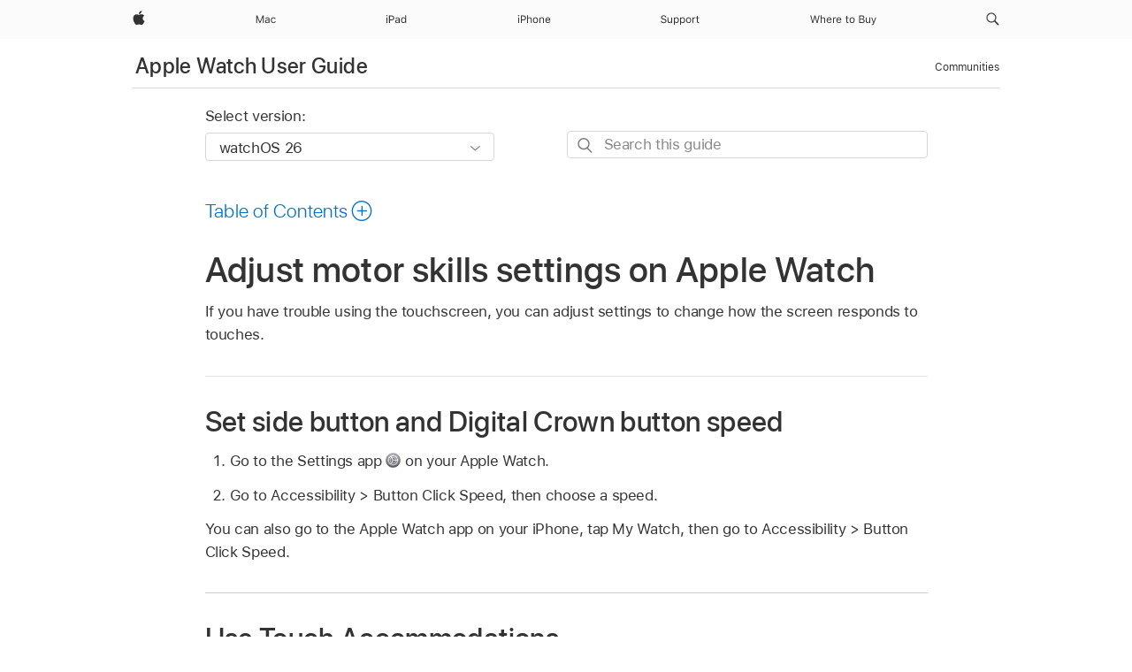

--- FILE ---
content_type: text/html;charset=utf-8
request_url: https://support.apple.com/en-ng/guide/watch/apdfbb1b0550/watchos
body_size: 32437
content:

    
<!DOCTYPE html>
<html lang="en" prefix="og: http://ogp.me/ns#" dir=ltr>

<head>
	<meta name="viewport" content="width=device-width, initial-scale=1" />
	<meta http-equiv="content-type" content="text/html; charset=UTF-8" />
	<title lang="en">Adjust motor skills settings on Apple Watch - Apple Support (NG)</title>
	<link rel="dns-prefetch" href="https://www.apple.com/" />
	<link rel="preconnect" href="https://www.apple.com/" crossorigin />
	<link rel="canonical" href="https://support.apple.com/en-ng/guide/watch/apdfbb1b0550/watchos" />
	<link rel="apple-touch-icon" href="/favicon.ico">
    <link rel="icon" type="image/png" href="/favicon.ico">
	
	
		<meta name="description" content="You can adjust settings to change how the screen responds to touches." />
		<meta property="og:url" content="https://support.apple.com/en-ng/guide/watch/apdfbb1b0550/watchos" />
		<meta property="og:title" content="Adjust motor skills settings on Apple Watch" />
		<meta property="og:description" content="You can adjust settings to change how the screen responds to touches." />
		<meta property="og:site_name" content="Apple Support" />
		<meta property="og:locale" content="en_NG" />
		<meta property="og:type" content="article" />
		<meta name="ac-gn-search-field[locale]" content="en_NG" />
	

	
	
	
	
		<link rel="alternate" hreflang="ar-kw" href="https://support.apple.com/ar-kw/guide/watch/apdfbb1b0550/watchos">
	
		<link rel="alternate" hreflang="en-il" href="https://support.apple.com/en-il/guide/watch/apdfbb1b0550/watchos">
	
		<link rel="alternate" hreflang="ms-my" href="https://support.apple.com/ms-my/guide/watch/apdfbb1b0550/watchos">
	
		<link rel="alternate" hreflang="en-in" href="https://support.apple.com/en-in/guide/watch/apdfbb1b0550/watchos">
	
		<link rel="alternate" hreflang="en-ae" href="https://support.apple.com/en-ae/guide/watch/apdfbb1b0550/watchos">
	
		<link rel="alternate" hreflang="ta-in" href="https://support.apple.com/ta-in/guide/watch/apdfbb1b0550/watchos">
	
		<link rel="alternate" hreflang="no-no" href="https://support.apple.com/no-no/guide/watch/apdfbb1b0550/watchos">
	
		<link rel="alternate" hreflang="en-al" href="https://support.apple.com/en-al/guide/watch/apdfbb1b0550/watchos">
	
		<link rel="alternate" hreflang="en-is" href="https://support.apple.com/en-is/guide/watch/apdfbb1b0550/watchos">
	
		<link rel="alternate" hreflang="el-gr" href="https://support.apple.com/el-gr/guide/watch/apdfbb1b0550/watchos">
	
		<link rel="alternate" hreflang="en-am" href="https://support.apple.com/en-am/guide/watch/apdfbb1b0550/watchos">
	
		<link rel="alternate" hreflang="nl-nl" href="https://support.apple.com/nl-nl/guide/watch/apdfbb1b0550/watchos">
	
		<link rel="alternate" hreflang="he-il" href="https://support.apple.com/he-il/guide/watch/apdfbb1b0550/watchos">
	
		<link rel="alternate" hreflang="en-az" href="https://support.apple.com/en-az/guide/watch/apdfbb1b0550/watchos">
	
		<link rel="alternate" hreflang="or-in" href="https://support.apple.com/or-in/guide/watch/apdfbb1b0550/watchos">
	
		<link rel="alternate" hreflang="hu-hu" href="https://support.apple.com/hu-hu/guide/watch/apdfbb1b0550/watchos">
	
		<link rel="alternate" hreflang="ml-in" href="https://support.apple.com/ml-in/guide/watch/apdfbb1b0550/watchos">
	
		<link rel="alternate" hreflang="en-jo" href="https://support.apple.com/en-jo/guide/watch/apdfbb1b0550/watchos">
	
		<link rel="alternate" hreflang="en-bh" href="https://support.apple.com/en-bh/guide/watch/apdfbb1b0550/watchos">
	
		<link rel="alternate" hreflang="es-cl" href="https://support.apple.com/es-cl/guide/watch/apdfbb1b0550/watchos">
	
		<link rel="alternate" hreflang="fr-sn" href="https://support.apple.com/fr-sn/guide/watch/apdfbb1b0550/watchos">
	
		<link rel="alternate" hreflang="fr-ca" href="https://support.apple.com/fr-ca/guide/watch/apdfbb1b0550/watchos">
	
		<link rel="alternate" hreflang="es-co" href="https://support.apple.com/es-co/guide/watch/apdfbb1b0550/watchos">
	
		<link rel="alternate" hreflang="pl-pl" href="https://support.apple.com/pl-pl/guide/watch/apdfbb1b0550/watchos">
	
		<link rel="alternate" hreflang="en-bn" href="https://support.apple.com/en-bn/guide/watch/apdfbb1b0550/watchos">
	
		<link rel="alternate" hreflang="pt-pt" href="https://support.apple.com/pt-pt/guide/watch/apdfbb1b0550/watchos">
	
		<link rel="alternate" hreflang="en-sa" href="https://support.apple.com/en-sa/guide/watch/apdfbb1b0550/watchos">
	
		<link rel="alternate" hreflang="fr-be" href="https://support.apple.com/fr-be/guide/watch/apdfbb1b0550/watchos">
	
		<link rel="alternate" hreflang="ar-eg" href="https://support.apple.com/ar-eg/guide/watch/apdfbb1b0550/watchos">
	
		<link rel="alternate" hreflang="en-bw" href="https://support.apple.com/en-bw/guide/watch/apdfbb1b0550/watchos">
	
		<link rel="alternate" hreflang="en-by" href="https://support.apple.com/en-by/guide/watch/apdfbb1b0550/watchos">
	
		<link rel="alternate" hreflang="en-ke" href="https://support.apple.com/en-ke/guide/watch/apdfbb1b0550/watchos">
	
		<link rel="alternate" hreflang="hr-hr" href="https://support.apple.com/hr-hr/guide/watch/apdfbb1b0550/watchos">
	
		<link rel="alternate" hreflang="en-om" href="https://support.apple.com/en-om/guide/watch/apdfbb1b0550/watchos">
	
		<link rel="alternate" hreflang="en-ge" href="https://support.apple.com/en-ge/guide/watch/apdfbb1b0550/watchos">
	
		<link rel="alternate" hreflang="zh-mo" href="https://support.apple.com/zh-mo/guide/watch/apdfbb1b0550/watchos">
	
		<link rel="alternate" hreflang="de-at" href="https://support.apple.com/de-at/guide/watch/apdfbb1b0550/watchos">
	
		<link rel="alternate" hreflang="en-gu" href="https://support.apple.com/en-gu/guide/watch/apdfbb1b0550/watchos">
	
		<link rel="alternate" hreflang="en-gw" href="https://support.apple.com/en-gw/guide/watch/apdfbb1b0550/watchos">
	
		<link rel="alternate" hreflang="fr-gn" href="https://support.apple.com/fr-gn/guide/watch/apdfbb1b0550/watchos">
	
		<link rel="alternate" hreflang="bg-bg" href="https://support.apple.com/bg-bg/guide/watch/apdfbb1b0550/watchos">
	
		<link rel="alternate" hreflang="fr-gq" href="https://support.apple.com/fr-gq/guide/watch/apdfbb1b0550/watchos">
	
		<link rel="alternate" hreflang="cs-cz" href="https://support.apple.com/cs-cz/guide/watch/apdfbb1b0550/watchos">
	
		<link rel="alternate" hreflang="en-ph" href="https://support.apple.com/en-ph/guide/watch/apdfbb1b0550/watchos">
	
		<link rel="alternate" hreflang="zh-tw" href="https://support.apple.com/zh-tw/guide/watch/apdfbb1b0550/watchos">
	
		<link rel="alternate" hreflang="ko-kr" href="https://support.apple.com/ko-kr/guide/watch/apdfbb1b0550/watchos">
	
		<link rel="alternate" hreflang="sk-sk" href="https://support.apple.com/sk-sk/guide/watch/apdfbb1b0550/watchos">
	
		<link rel="alternate" hreflang="ru-ru" href="https://support.apple.com/ru-ru/guide/watch/apdfbb1b0550/watchos">
	
		<link rel="alternate" hreflang="ar-om" href="https://support.apple.com/ar-om/guide/watch/apdfbb1b0550/watchos">
	
		<link rel="alternate" hreflang="en-qa" href="https://support.apple.com/en-qa/guide/watch/apdfbb1b0550/watchos">
	
		<link rel="alternate" hreflang="sv-se" href="https://support.apple.com/sv-se/guide/watch/apdfbb1b0550/watchos">
	
		<link rel="alternate" hreflang="mr-in" href="https://support.apple.com/mr-in/guide/watch/apdfbb1b0550/watchos">
	
		<link rel="alternate" hreflang="da-dk" href="https://support.apple.com/da-dk/guide/watch/apdfbb1b0550/watchos">
	
		<link rel="alternate" hreflang="uk-ua" href="https://support.apple.com/uk-ua/guide/watch/apdfbb1b0550/watchos">
	
		<link rel="alternate" hreflang="en-us" href="https://support.apple.com/guide/watch/apdfbb1b0550/watchos">
	
		<link rel="alternate" hreflang="en-mk" href="https://support.apple.com/en-mk/guide/watch/apdfbb1b0550/watchos">
	
		<link rel="alternate" hreflang="en-mn" href="https://support.apple.com/en-mn/guide/watch/apdfbb1b0550/watchos">
	
		<link rel="alternate" hreflang="gu-in" href="https://support.apple.com/gu-in/guide/watch/apdfbb1b0550/watchos">
	
		<link rel="alternate" hreflang="lv-lv" href="https://support.apple.com/lv-lv/guide/watch/apdfbb1b0550/watchos">
	
		<link rel="alternate" hreflang="en-eg" href="https://support.apple.com/en-eg/guide/watch/apdfbb1b0550/watchos">
	
		<link rel="alternate" hreflang="en-mo" href="https://support.apple.com/en-mo/guide/watch/apdfbb1b0550/watchos">
	
		<link rel="alternate" hreflang="en-uz" href="https://support.apple.com/en-uz/guide/watch/apdfbb1b0550/watchos">
	
		<link rel="alternate" hreflang="fr-ne" href="https://support.apple.com/fr-ne/guide/watch/apdfbb1b0550/watchos">
	
		<link rel="alternate" hreflang="en-mt" href="https://support.apple.com/en-mt/guide/watch/apdfbb1b0550/watchos">
	
		<link rel="alternate" hreflang="nl-be" href="https://support.apple.com/nl-be/guide/watch/apdfbb1b0550/watchos">
	
		<link rel="alternate" hreflang="zh-cn" href="https://support.apple.com/zh-cn/guide/watch/apdfbb1b0550/watchos">
	
		<link rel="alternate" hreflang="en-mz" href="https://support.apple.com/en-mz/guide/watch/apdfbb1b0550/watchos">
	
		<link rel="alternate" hreflang="te-in" href="https://support.apple.com/te-in/guide/watch/apdfbb1b0550/watchos">
	
		<link rel="alternate" hreflang="fr-ml" href="https://support.apple.com/fr-ml/guide/watch/apdfbb1b0550/watchos">
	
		<link rel="alternate" hreflang="hi-in" href="https://support.apple.com/hi-in/guide/watch/apdfbb1b0550/watchos">
	
		<link rel="alternate" hreflang="fr-mu" href="https://support.apple.com/fr-mu/guide/watch/apdfbb1b0550/watchos">
	
		<link rel="alternate" hreflang="en-ng" href="https://support.apple.com/en-ng/guide/watch/apdfbb1b0550/watchos">
	
		<link rel="alternate" hreflang="el-cy" href="https://support.apple.com/el-cy/guide/watch/apdfbb1b0550/watchos">
	
		<link rel="alternate" hreflang="en-vn" href="https://support.apple.com/en-vn/guide/watch/apdfbb1b0550/watchos">
	
		<link rel="alternate" hreflang="ja-jp" href="https://support.apple.com/ja-jp/guide/watch/apdfbb1b0550/watchos">
	
		<link rel="alternate" hreflang="de-ch" href="https://support.apple.com/de-ch/guide/watch/apdfbb1b0550/watchos">
	
		<link rel="alternate" hreflang="ar-qa" href="https://support.apple.com/ar-qa/guide/watch/apdfbb1b0550/watchos">
	
		<link rel="alternate" hreflang="ro-ro" href="https://support.apple.com/ro-ro/guide/watch/apdfbb1b0550/watchos">
	
		<link rel="alternate" hreflang="zh-sg" href="https://support.apple.com/zh-sg/guide/watch/apdfbb1b0550/watchos">
	
		<link rel="alternate" hreflang="it-ch" href="https://support.apple.com/it-ch/guide/watch/apdfbb1b0550/watchos">
	
		<link rel="alternate" hreflang="tr-tr" href="https://support.apple.com/tr-tr/guide/watch/apdfbb1b0550/watchos">
	
		<link rel="alternate" hreflang="et-ee" href="https://support.apple.com/et-ee/guide/watch/apdfbb1b0550/watchos">
	
		<link rel="alternate" hreflang="fr-fr" href="https://support.apple.com/fr-fr/guide/watch/apdfbb1b0550/watchos">
	
		<link rel="alternate" hreflang="vi-vn" href="https://support.apple.com/vi-vn/guide/watch/apdfbb1b0550/watchos">
	
		<link rel="alternate" hreflang="fi-fi" href="https://support.apple.com/fi-fi/guide/watch/apdfbb1b0550/watchos">
	
		<link rel="alternate" hreflang="en-kg" href="https://support.apple.com/en-kg/guide/watch/apdfbb1b0550/watchos">
	
		<link rel="alternate" hreflang="en-ca" href="https://support.apple.com/en-ca/guide/watch/apdfbb1b0550/watchos">
	
		<link rel="alternate" hreflang="fr-tn" href="https://support.apple.com/fr-tn/guide/watch/apdfbb1b0550/watchos">
	
		<link rel="alternate" hreflang="lt-lt" href="https://support.apple.com/lt-lt/guide/watch/apdfbb1b0550/watchos">
	
		<link rel="alternate" hreflang="ar-ae" href="https://support.apple.com/ar-ae/guide/watch/apdfbb1b0550/watchos">
	
		<link rel="alternate" hreflang="sl-si" href="https://support.apple.com/sl-si/guide/watch/apdfbb1b0550/watchos">
	
		<link rel="alternate" hreflang="en-kw" href="https://support.apple.com/en-kw/guide/watch/apdfbb1b0550/watchos">
	
		<link rel="alternate" hreflang="bn-in" href="https://support.apple.com/bn-in/guide/watch/apdfbb1b0550/watchos">
	
		<link rel="alternate" hreflang="en-kz" href="https://support.apple.com/en-kz/guide/watch/apdfbb1b0550/watchos">
	
		<link rel="alternate" hreflang="fr-cf" href="https://support.apple.com/fr-cf/guide/watch/apdfbb1b0550/watchos">
	
		<link rel="alternate" hreflang="fr-ci" href="https://support.apple.com/fr-ci/guide/watch/apdfbb1b0550/watchos">
	
		<link rel="alternate" hreflang="pa-in" href="https://support.apple.com/pa-in/guide/watch/apdfbb1b0550/watchos">
	
		<link rel="alternate" hreflang="fr-ch" href="https://support.apple.com/fr-ch/guide/watch/apdfbb1b0550/watchos">
	
		<link rel="alternate" hreflang="es-us" href="https://support.apple.com/es-us/guide/watch/apdfbb1b0550/watchos">
	
		<link rel="alternate" hreflang="kn-in" href="https://support.apple.com/kn-in/guide/watch/apdfbb1b0550/watchos">
	
		<link rel="alternate" hreflang="fr-cm" href="https://support.apple.com/fr-cm/guide/watch/apdfbb1b0550/watchos">
	
		<link rel="alternate" hreflang="en-lb" href="https://support.apple.com/en-lb/guide/watch/apdfbb1b0550/watchos">
	
		<link rel="alternate" hreflang="en-tj" href="https://support.apple.com/en-tj/guide/watch/apdfbb1b0550/watchos">
	
		<link rel="alternate" hreflang="en-tm" href="https://support.apple.com/en-tm/guide/watch/apdfbb1b0550/watchos">
	
		<link rel="alternate" hreflang="ar-sa" href="https://support.apple.com/ar-sa/guide/watch/apdfbb1b0550/watchos">
	
		<link rel="alternate" hreflang="ca-es" href="https://support.apple.com/ca-es/guide/watch/apdfbb1b0550/watchos">
	
		<link rel="alternate" hreflang="de-de" href="https://support.apple.com/de-de/guide/watch/apdfbb1b0550/watchos">
	
		<link rel="alternate" hreflang="en-lk" href="https://support.apple.com/en-lk/guide/watch/apdfbb1b0550/watchos">
	
		<link rel="alternate" hreflang="fr-ma" href="https://support.apple.com/fr-ma/guide/watch/apdfbb1b0550/watchos">
	
		<link rel="alternate" hreflang="zh-hk" href="https://support.apple.com/zh-hk/guide/watch/apdfbb1b0550/watchos">
	
		<link rel="alternate" hreflang="pt-br" href="https://support.apple.com/pt-br/guide/watch/apdfbb1b0550/watchos">
	
		<link rel="alternate" hreflang="de-li" href="https://support.apple.com/de-li/guide/watch/apdfbb1b0550/watchos">
	
		<link rel="alternate" hreflang="es-es" href="https://support.apple.com/es-es/guide/watch/apdfbb1b0550/watchos">
	
		<link rel="alternate" hreflang="ar-bh" href="https://support.apple.com/ar-bh/guide/watch/apdfbb1b0550/watchos">
	
		<link rel="alternate" hreflang="fr-mg" href="https://support.apple.com/fr-mg/guide/watch/apdfbb1b0550/watchos">
	
		<link rel="alternate" hreflang="ar-jo" href="https://support.apple.com/ar-jo/guide/watch/apdfbb1b0550/watchos">
	
		<link rel="alternate" hreflang="es-mx" href="https://support.apple.com/es-mx/guide/watch/apdfbb1b0550/watchos">
	
		<link rel="alternate" hreflang="it-it" href="https://support.apple.com/it-it/guide/watch/apdfbb1b0550/watchos">
	
		<link rel="alternate" hreflang="ur-in" href="https://support.apple.com/ur-in/guide/watch/apdfbb1b0550/watchos">
	
		<link rel="alternate" hreflang="id-id" href="https://support.apple.com/id-id/guide/watch/apdfbb1b0550/watchos">
	
		<link rel="alternate" hreflang="de-lu" href="https://support.apple.com/de-lu/guide/watch/apdfbb1b0550/watchos">
	
		<link rel="alternate" hreflang="en-md" href="https://support.apple.com/en-md/guide/watch/apdfbb1b0550/watchos">
	
		<link rel="alternate" hreflang="fr-lu" href="https://support.apple.com/fr-lu/guide/watch/apdfbb1b0550/watchos">
	
		<link rel="alternate" hreflang="en-me" href="https://support.apple.com/en-me/guide/watch/apdfbb1b0550/watchos">
	
		<link rel="alternate" hreflang="th-th" href="https://support.apple.com/th-th/guide/watch/apdfbb1b0550/watchos">
	

		<link rel="preload" as="style" href="/clientside/build/apd-sasskit.built.css" onload="this.onload=null;this.rel='stylesheet'">
		<noscript>
			<link rel="stylesheet" href="/clientside/build/apd-sasskit.built.css" type="text/css" />
		</noscript>

		
			<link rel="preload" as="style" href="/clientside/build/app-apd.css" onload="this.onload=null;this.rel='stylesheet'">
			<noscript>
				<link rel="stylesheet" href="/clientside/build/app-apd.css" type="text/css" />
			</noscript>
    	

	
    <link rel="preload" as="style"
        href="//www.apple.com/wss/fonts?families=SF+Pro,v1:200,300,400,500,600|SF+Pro+Icons,v1"
        onload="this.onload=null;this.rel='stylesheet'">
    <noscript>
        <link rel="stylesheet" href="//www.apple.com/wss/fonts?families=SF+Pro,v1:200,300,400,500,600|SF+Pro+Icons,v1" type="text/css" />
    </noscript>


	<script>
 
    var _applemd = {
        page: {
            
            site_section: "kb",
            
            content_type: "bk",
            info_type: "",
            topics: "",
            in_house: "",
            locale: "en-ng",
            
                content_template: "topic",
            
            friendly_content: {
                title: `Apple Watch User Guide`,
                publish_date: "12122025",
                
                    topic_id:   "APDFBB1B0550",
                    article_id        :   "BK_BC239B4EF0FC33289E74F91394CFEBE6_APDFBB1B0550",
                    product_version   :   "watch, 26",
                    os_version        :   "watchOS 26, 26",
                    article_version   :   "1"
                
            },
            
            
        },
        
            product: "watch"
        
    };
    const isMobilePlayer = /iPhone|iPod|Android/i.test(navigator.userAgent);
    

</script>

	
	<script>
		var data = {	
			showHelpFulfeedBack: true,
			id: "BK_BC239B4EF0FC33289E74F91394CFEBE6_APDFBB1B0550",
			locale: "en_US",
			podCookie: "ng~en",
			source : "",
			isSecureEnv: false,
			dtmPageSource: "topic",
			domain: "support.apple.com",
			isNeighborJsEnabled: true,
            dtmPageName: "acs.pageload"
		}
		window.appState = JSON.stringify(data);
	</script>
	 
		<script src="/clientside/build/nn.js" type="text/javascript" charset="utf-8"></script>
<script>
    
     var neighborInitData = {
        appDataSchemaVersion: '1.0.0',
        webVitalDataThrottlingPercentage: 100,
        reportThrottledWebVitalDataTypes: ['system:dom-content-loaded', 'system:load', 'system:unfocus', 'system:focus', 'system:unload', 'system:page-hide', 'system:visibility-change-visible', 'system:visibility-change-hidden', 'system:event', 'app:load', 'app:unload', 'app:event'],
        trackMarcomSearch: true,
        trackSurvey: true,
        
        endpoint: 'https://supportmetrics.apple.com/content/services/stats'
    }
</script>

	



</head>


	<body id="apdfbb1b0550" dir="ltr" data-istaskopen="true" lang="en" class="ac-gn-current-support no-js AppleTopic apd-topic dark-mode-enabled" data-designversion="2" itemscope
		itemtype="https://schema.org/TechArticle">

    
	
		





		 <meta name="globalnav-store-key" content="S2A49YFKJF2JAT22K" />
<meta name="globalnav-search-field[name]" content="q" />
<meta name="globalnav-search-field[action]" content="https://support.apple.com/kb/index" />
<meta name="globalnav-search-field[src]" content="globalnav_support" />
<meta name="globalnav-search-field[type]" content="organic" />
<meta name="globalnav-search-field[page]" content="search" />
<meta name="globalnav-search-field[locale]" content="en_NG" />
<meta name="globalnav-search-field[placeholder]" content="Search Support" />
<link
  rel="stylesheet"
  type="text/css"
  href="https://www.apple.com/api-www/global-elements/global-header/v1/assets/globalheader.css"
/>
<div id="globalheader" class="globalnav-scrim globalheader-light"><aside id="globalmessage-segment" lang="en-NG" dir="ltr" class="globalmessage-segment"><ul data-strings="{}" class="globalmessage-segment-content"></ul></aside><nav id="globalnav" lang="en-NG" dir="ltr" aria-label="Global" data-analytics-element-engagement-start="globalnav:onFlyoutOpen" data-analytics-element-engagement-end="globalnav:onFlyoutClose" data-analytics-activitymap-region-id="global nav" data-analytics-region="global nav" class="globalnav no-js   "><div class="globalnav-content"><div class="globalnav-item globalnav-menuback"><button aria-label="Main menu" class="globalnav-menuback-button"><span class="globalnav-chevron-icon"><svg height="48" viewBox="0 0 9 48" width="9" xmlns="http://www.w3.org/2000/svg"><path d="m1.5618 24.0621 6.5581-6.4238c.2368-.2319.2407-.6118.0088-.8486-.2324-.2373-.6123-.2407-.8486-.0088l-7 6.8569c-.1157.1138-.1807.2695-.1802.4316.001.1621.0674.3174.1846.4297l7 6.7241c.1162.1118.2661.1675.4155.1675.1577 0 .3149-.062.4326-.1846.2295-.2388.2222-.6187-.0171-.8481z"></path></svg></span></button></div><ul id="globalnav-list" class="globalnav-list"><li data-analytics-element-engagement="globalnav hover - apple" class="
				globalnav-item
				globalnav-item-apple
				
				
			"><a href="https://www.apple.com/ng/" data-globalnav-item-name="apple" data-analytics-title="apple home" aria-label="Apple" class="globalnav-link globalnav-link-apple"><span class="globalnav-image-regular globalnav-link-image"><svg height="44" viewBox="0 0 14 44" width="14" xmlns="http://www.w3.org/2000/svg"><path d="m13.0729 17.6825a3.61 3.61 0 0 0 -1.7248 3.0365 3.5132 3.5132 0 0 0 2.1379 3.2223 8.394 8.394 0 0 1 -1.0948 2.2618c-.6816.9812-1.3943 1.9623-2.4787 1.9623s-1.3633-.63-2.613-.63c-1.2187 0-1.6525.6507-2.644.6507s-1.6834-.9089-2.4787-2.0243a9.7842 9.7842 0 0 1 -1.6628-5.2776c0-3.0984 2.014-4.7405 3.9969-4.7405 1.0535 0 1.9314.6919 2.5924.6919.63 0 1.6112-.7333 2.8092-.7333a3.7579 3.7579 0 0 1 3.1604 1.5802zm-3.7284-2.8918a3.5615 3.5615 0 0 0 .8469-2.22 1.5353 1.5353 0 0 0 -.031-.32 3.5686 3.5686 0 0 0 -2.3445 1.2084 3.4629 3.4629 0 0 0 -.8779 2.1585 1.419 1.419 0 0 0 .031.2892 1.19 1.19 0 0 0 .2169.0207 3.0935 3.0935 0 0 0 2.1586-1.1368z"></path></svg></span><span class="globalnav-image-compact globalnav-link-image"><svg height="48" viewBox="0 0 17 48" width="17" xmlns="http://www.w3.org/2000/svg"><path d="m15.5752 19.0792a4.2055 4.2055 0 0 0 -2.01 3.5376 4.0931 4.0931 0 0 0 2.4908 3.7542 9.7779 9.7779 0 0 1 -1.2755 2.6351c-.7941 1.1431-1.6244 2.2862-2.8878 2.2862s-1.5883-.734-3.0443-.734c-1.42 0-1.9252.7581-3.08.7581s-1.9611-1.0589-2.8876-2.3584a11.3987 11.3987 0 0 1 -1.9373-6.1487c0-3.61 2.3464-5.523 4.6566-5.523 1.2274 0 2.25.8062 3.02.8062.734 0 1.8771-.8543 3.2729-.8543a4.3778 4.3778 0 0 1 3.6822 1.841zm-6.8586-2.0456a1.3865 1.3865 0 0 1 -.2527-.024 1.6557 1.6557 0 0 1 -.0361-.337 4.0341 4.0341 0 0 1 1.0228-2.5148 4.1571 4.1571 0 0 1 2.7314-1.4078 1.7815 1.7815 0 0 1 .0361.373 4.1487 4.1487 0 0 1 -.9867 2.587 3.6039 3.6039 0 0 1 -2.5148 1.3236z"></path></svg></span><span class="globalnav-link-text">Apple</span></a></li><li data-topnav-flyout-item="menu" data-topnav-flyout-label="Menu" role="none" class="globalnav-item globalnav-menu"><div data-topnav-flyout="menu" class="globalnav-flyout"><div class="globalnav-menu-list"><div data-analytics-element-engagement="globalnav hover - mac" class="
				globalnav-item
				globalnav-item-mac
				globalnav-item-menu
				
			"><ul role="none" class="globalnav-submenu-trigger-group"><li class="globalnav-submenu-trigger-item"><a href="https://www.apple.com/ng/mac/" data-globalnav-item-name="mac" data-topnav-flyout-trigger-compact="true" data-analytics-title="mac" data-analytics-element-engagement="hover - mac" aria-label="Mac" class="globalnav-link globalnav-submenu-trigger-link globalnav-link-mac"><span class="globalnav-link-text-container"><span class="globalnav-image-regular globalnav-link-image"><svg height="44" viewBox="0 0 23 44" width="23" xmlns="http://www.w3.org/2000/svg"><path d="m8.1558 25.9987v-6.457h-.0703l-2.666 6.457h-.8907l-2.666-6.457h-.0703v6.457h-.9844v-8.4551h1.2246l2.8945 7.0547h.0938l2.8945-7.0547h1.2246v8.4551zm2.5166-1.7696c0-1.1309.832-1.7812 2.3027-1.8691l1.8223-.1113v-.5742c0-.7793-.4863-1.207-1.4297-1.207-.7559 0-1.2832.2871-1.4238.7852h-1.0195c.1348-1.0137 1.1309-1.6816 2.4785-1.6816 1.541 0 2.4023.791 2.4023 2.1035v4.3242h-.9609v-.9318h-.0938c-.4102.6738-1.1016 1.043-1.9453 1.043-1.2246 0-2.1328-.7266-2.1328-1.8809zm4.125-.5859v-.5801l-1.6992.1113c-.9609.0645-1.3828.3984-1.3828 1.0312 0 .6445.5449 1.0195 1.2773 1.0195 1.0371.0001 1.8047-.6796 1.8047-1.5819zm6.958-2.0273c-.1641-.627-.7207-1.1367-1.6289-1.1367-1.1367 0-1.8516.9082-1.8516 2.3379 0 1.459.7266 2.3848 1.8516 2.3848.8496 0 1.4414-.3926 1.6289-1.1074h1.0195c-.1816 1.1602-1.125 2.0156-2.6426 2.0156-1.7695 0-2.9004-1.2832-2.9004-3.293 0-1.9688 1.125-3.2461 2.8945-3.2461 1.5352 0 2.4727.9199 2.6484 2.0449z"></path></svg></span><span class="globalnav-link-text">Mac</span></span></a></li></ul></div><div data-analytics-element-engagement="globalnav hover - ipad" class="
				globalnav-item
				globalnav-item-ipad
				globalnav-item-menu
				
			"><ul role="none" class="globalnav-submenu-trigger-group"><li class="globalnav-submenu-trigger-item"><a href="https://www.apple.com/ng/ipad/" data-globalnav-item-name="ipad" data-topnav-flyout-trigger-compact="true" data-analytics-title="ipad" data-analytics-element-engagement="hover - ipad" aria-label="iPad" class="globalnav-link globalnav-submenu-trigger-link globalnav-link-ipad"><span class="globalnav-link-text-container"><span class="globalnav-image-regular globalnav-link-image"><svg height="44" viewBox="0 0 24 44" width="24" xmlns="http://www.w3.org/2000/svg"><path d="m14.9575 23.7002c0 .902-.768 1.582-1.805 1.582-.732 0-1.277-.375-1.277-1.02 0-.632.422-.966 1.383-1.031l1.699-.111zm-1.395-4.072c-1.347 0-2.343.668-2.478 1.681h1.019c.141-.498.668-.785 1.424-.785.944 0 1.43.428 1.43 1.207v.574l-1.822.112c-1.471.088-2.303.738-2.303 1.869 0 1.154.908 1.881 2.133 1.881.844 0 1.535-.369 1.945-1.043h.094v.931h.961v-4.324c0-1.312-.862-2.103-2.403-2.103zm6.769 5.575c-1.155 0-1.846-.885-1.846-2.361 0-1.471.697-2.362 1.846-2.362 1.142 0 1.857.914 1.857 2.362 0 1.459-.709 2.361-1.857 2.361zm1.834-8.027v3.503h-.088c-.358-.691-1.102-1.107-1.981-1.107-1.605 0-2.654 1.289-2.654 3.27 0 1.986 1.037 3.269 2.654 3.269.873 0 1.623-.416 2.022-1.119h.093v1.008h.961v-8.824zm-15.394 4.869h-1.863v-3.563h1.863c1.225 0 1.899.639 1.899 1.799 0 1.119-.697 1.764-1.899 1.764zm.276-4.5h-3.194v8.455h1.055v-3.018h2.127c1.588 0 2.719-1.119 2.719-2.701 0-1.611-1.108-2.736-2.707-2.736zm-6.064 8.454h1.008v-6.316h-1.008zm-.199-8.237c0-.387.316-.704.703-.704s.703.317.703.704c0 .386-.316.703-.703.703s-.703-.317-.703-.703z"></path></svg></span><span class="globalnav-link-text">iPad</span></span></a></li></ul></div><div data-analytics-element-engagement="globalnav hover - iphone" class="
				globalnav-item
				globalnav-item-iphone
				globalnav-item-menu
				
			"><ul role="none" class="globalnav-submenu-trigger-group"><li class="globalnav-submenu-trigger-item"><a href="https://www.apple.com/ng/iphone/" data-globalnav-item-name="iphone" data-topnav-flyout-trigger-compact="true" data-analytics-title="iphone" data-analytics-element-engagement="hover - iphone" aria-label="iPhone" class="globalnav-link globalnav-submenu-trigger-link globalnav-link-iphone"><span class="globalnav-link-text-container"><span class="globalnav-image-regular globalnav-link-image"><svg height="44" viewBox="0 0 38 44" width="38" xmlns="http://www.w3.org/2000/svg"><path d="m32.7129 22.3203h3.48c-.023-1.119-.691-1.857-1.693-1.857-1.008 0-1.711.738-1.787 1.857zm4.459 2.045c-.293 1.078-1.277 1.746-2.66 1.746-1.752 0-2.848-1.266-2.848-3.264 0-1.986 1.113-3.275 2.848-3.275 1.705 0 2.742 1.213 2.742 3.176v.386h-4.541v.047c.053 1.248.75 2.039 1.822 2.039.815 0 1.366-.298 1.629-.855zm-12.282-4.682h.961v.996h.094c.316-.697.932-1.107 1.898-1.107 1.418 0 2.209.838 2.209 2.338v4.09h-1.007v-3.844c0-1.137-.481-1.676-1.489-1.676s-1.658.674-1.658 1.781v3.739h-1.008zm-2.499 3.158c0-1.5-.674-2.361-1.869-2.361-1.196 0-1.87.861-1.87 2.361 0 1.495.674 2.362 1.87 2.362 1.195 0 1.869-.867 1.869-2.362zm-4.782 0c0-2.033 1.114-3.269 2.913-3.269 1.798 0 2.912 1.236 2.912 3.269 0 2.028-1.114 3.27-2.912 3.27-1.799 0-2.913-1.242-2.913-3.27zm-6.636-5.666h1.008v3.504h.093c.317-.697.979-1.107 1.946-1.107 1.336 0 2.179.855 2.179 2.338v4.09h-1.007v-3.844c0-1.119-.504-1.676-1.459-1.676-1.131 0-1.752.715-1.752 1.781v3.739h-1.008zm-6.015 4.87h1.863c1.202 0 1.899-.645 1.899-1.764 0-1.16-.674-1.799-1.899-1.799h-1.863zm2.139-4.5c1.599 0 2.707 1.125 2.707 2.736 0 1.582-1.131 2.701-2.719 2.701h-2.127v3.018h-1.055v-8.455zm-6.114 8.454h1.008v-6.316h-1.008zm-.2-8.238c0-.386.317-.703.703-.703.387 0 .704.317.704.703 0 .387-.317.704-.704.704-.386 0-.703-.317-.703-.704z"></path></svg></span><span class="globalnav-link-text">iPhone</span></span></a></li></ul></div><div data-analytics-element-engagement="globalnav hover - support" class="
				globalnav-item
				globalnav-item-support
				globalnav-item-menu
				
			"><ul role="none" class="globalnav-submenu-trigger-group"><li class="globalnav-submenu-trigger-item"><a href="https://support.apple.com/en-ng/?cid=gn-ols-home-hp-tab" data-globalnav-item-name="support" data-topnav-flyout-trigger-compact="true" data-analytics-title="support" data-analytics-element-engagement="hover - support" data-analytics-exit-link="true" aria-label="Support" class="globalnav-link globalnav-submenu-trigger-link globalnav-link-support"><span class="globalnav-link-text-container"><span class="globalnav-image-regular globalnav-link-image"><svg height="44" viewBox="0 0 44 44" width="44" xmlns="http://www.w3.org/2000/svg"><path d="m42.1206 18.0337v1.635h1.406v.844h-1.406v3.574c0 .744.281 1.06.937 1.06.182 0 .282-.006.469-.023v.849c-.199.036-.392.059-.592.059-1.3 0-1.822-.48-1.822-1.687v-3.832h-1.019v-.844h1.019v-1.635zm-6.131 1.635h.961v.937h.093c.188-.615.914-1.049 1.752-1.049.164 0 .375.012.504.03v1.008c-.082-.024-.445-.059-.644-.059-.961 0-1.659.644-1.659 1.535v3.914h-1.007zm-2.463 3.158c0-1.5-.674-2.361-1.869-2.361s-1.869.861-1.869 2.361c0 1.494.674 2.361 1.869 2.361s1.869-.867 1.869-2.361zm-4.781 0c0-2.033 1.113-3.27 2.912-3.27s2.912 1.237 2.912 3.27c0 2.027-1.113 3.27-2.912 3.27s-2.912-1.243-2.912-3.27zm-2.108 0c0-1.477-.692-2.361-1.846-2.361-1.143 0-1.863.908-1.863 2.361 0 1.447.72 2.361 1.857 2.361 1.16 0 1.852-.884 1.852-2.361zm1.043 0c0 1.975-1.049 3.27-2.655 3.27-.902 0-1.629-.393-1.974-1.061h-.094v3.059h-1.008v-8.426h.961v1.054h.094c.404-.726 1.16-1.166 2.021-1.166 1.612 0 2.655 1.284 2.655 3.27zm-8.048 0c0-1.477-.691-2.361-1.845-2.361-1.143 0-1.864.908-1.864 2.361 0 1.447.721 2.361 1.858 2.361 1.16 0 1.851-.884 1.851-2.361zm1.043 0c0 1.975-1.049 3.27-2.654 3.27-.902 0-1.629-.393-1.975-1.061h-.093v3.059h-1.008v-8.426h.961v1.054h.093c.405-.726 1.161-1.166 2.022-1.166 1.611 0 2.654 1.284 2.654 3.27zm-7.645 3.158h-.961v-.99h-.094c-.316.703-.99 1.102-1.957 1.102-1.418 0-2.156-.844-2.156-2.338v-4.09h1.008v3.844c0 1.136.422 1.664 1.43 1.664 1.113 0 1.722-.663 1.722-1.77v-3.738h1.008zm-11.69-2.209c.129.885.972 1.447 2.174 1.447 1.136 0 1.974-.615 1.974-1.453 0-.72-.527-1.177-1.693-1.47l-1.084-.282c-1.529-.386-2.192-1.078-2.192-2.279 0-1.435 1.202-2.408 2.989-2.408 1.634 0 2.853.973 2.941 2.338h-1.06c-.147-.867-.862-1.383-1.916-1.383-1.125 0-1.87.562-1.87 1.418 0 .662.463 1.043 1.629 1.342l.885.234c1.752.44 2.455 1.119 2.455 2.361 0 1.553-1.224 2.543-3.158 2.543-1.793 0-3.029-.949-3.141-2.408z"></path></svg></span><span class="globalnav-link-text">Support</span></span></a></li></ul></div><div data-analytics-element-engagement="globalnav hover - where-to-buy" class="
				globalnav-item
				globalnav-item-where-to-buy
				globalnav-item-menu
				
			"><ul role="none" class="globalnav-submenu-trigger-group"><li class="globalnav-submenu-trigger-item"><a href="https://www.apple.com/ng/buy/" data-globalnav-item-name="where-to-buy" data-topnav-flyout-trigger-compact="true" data-analytics-title="where to buy" data-analytics-element-engagement="hover - where to buy" aria-label="Where to Buy" class="globalnav-link globalnav-submenu-trigger-link globalnav-link-where-to-buy"><span class="globalnav-link-text-container"><span class="globalnav-image-regular globalnav-link-image"><svg height="44" viewBox="0 0 75 44" width="75" xmlns="http://www.w3.org/2000/svg"><path d="m69.7295 28.2349v-.861c.123.023.281.029.422.029.58 0 .896-.275 1.16-1.037l.117-.375-2.338-6.322h1.09l1.735 5.197h.093l1.729-5.197h1.072l-2.467 6.703c-.539 1.465-1.043 1.898-2.162 1.898-.135 0-.31-.012-.451-.035zm-1.646-2.25h-.96v-.99h-.094c-.317.703-.99 1.101-1.957 1.101-1.418 0-2.156-.843-2.156-2.338v-4.089h1.007v3.843c0 1.137.422 1.664 1.43 1.664 1.113 0 1.723-.662 1.723-1.769v-3.738h1.007zm-9.378-.932c1.272 0 1.94-.515 1.94-1.494 0-.978-.692-1.476-2.04-1.476h-1.986v2.97zm-2.086-3.879h1.688c1.277 0 1.927-.457 1.927-1.353 0-.861-.609-1.359-1.658-1.359h-1.957zm-1.055 4.811v-8.455h3.235c1.553 0 2.502.814 2.502 2.109 0 .879-.645 1.676-1.459 1.823v.093c1.154.147 1.887.938 1.887 2.057 0 1.488-1.067 2.373-2.866 2.373zm-6.195-3.158c0-1.5-.674-2.362-1.869-2.362-1.196 0-1.87.862-1.87 2.362 0 1.494.674 2.361 1.87 2.361 1.195 0 1.869-.867 1.869-2.361zm-4.782 0c0-2.033 1.114-3.27 2.913-3.27 1.798 0 2.912 1.237 2.912 3.27 0 2.027-1.114 3.269-2.912 3.269-1.799 0-2.913-1.242-2.913-3.269zm-2.615-4.793v1.635h1.406v.843h-1.406v3.575c0 .744.281 1.06.937 1.06.182 0 .281-.006.469-.023v.849c-.199.035-.393.059-.592.059-1.301 0-1.822-.481-1.822-1.688v-3.832h-1.02v-.843h1.02v-1.635zm-11.219 4.271h3.481c-.024-1.119-.692-1.857-1.693-1.857-1.008 0-1.711.738-1.788 1.857zm4.459 2.045c-.293 1.078-1.277 1.746-2.66 1.746-1.752 0-2.847-1.265-2.847-3.263 0-1.987 1.113-3.276 2.847-3.276 1.705 0 2.742 1.213 2.742 3.176v.387h-4.541v.047c.053 1.248.75 2.039 1.823 2.039.814 0 1.365-.299 1.629-.856zm-9.337-4.681h.961v.937h.094c.188-.615.914-1.049 1.752-1.049.164 0 .375.012.504.03v1.007c-.082-.023-.445-.058-.645-.058-.96 0-1.658.644-1.658 1.535v3.914h-1.008zm-6.122 2.636h3.481c-.024-1.119-.692-1.857-1.693-1.857-1.008 0-1.711.738-1.788 1.857zm4.459 2.045c-.293 1.078-1.277 1.746-2.66 1.746-1.752 0-2.847-1.265-2.847-3.263 0-1.987 1.113-3.276 2.847-3.276 1.705 0 2.742 1.213 2.742 3.176v.387h-4.541v.047c.053 1.248.75 2.039 1.823 2.039.814 0 1.365-.299 1.629-.856zm-12.332-7.189h1.008v3.504h.093c.317-.698.979-1.108 1.946-1.108 1.336 0 2.179.856 2.179 2.338v4.09h-1.007v-3.844c0-1.119-.504-1.676-1.459-1.676-1.131 0-1.752.715-1.752 1.782v3.738h-1.008zm-8.361 8.824h-.996l-2.303-8.455h1.102l1.681 6.873h.071l1.892-6.873h1.067l1.892 6.873h.071l1.681-6.873h1.102l-2.303 8.455h-.996l-1.945-6.674h-.071z"></path></svg></span><span class="globalnav-link-text">Where to Buy</span></span></a></li></ul></div></div></div></li><li data-topnav-flyout-label="Search apple.com" data-analytics-title="open - search field" class="globalnav-item globalnav-search"><a role="button" id="globalnav-menubutton-link-search" href="https://support.apple.com/kb/index?page=search&locale=en_NG" data-topnav-flyout-trigger-regular="true" data-topnav-flyout-trigger-compact="true" aria-label="Search apple.com" data-analytics-title="open - search field" class="globalnav-link globalnav-link-search"><span class="globalnav-image-regular"><svg xmlns="http://www.w3.org/2000/svg" width="15px" height="44px" viewBox="0 0 15 44">
<path d="M14.298,27.202l-3.87-3.87c0.701-0.929,1.122-2.081,1.122-3.332c0-3.06-2.489-5.55-5.55-5.55c-3.06,0-5.55,2.49-5.55,5.55 c0,3.061,2.49,5.55,5.55,5.55c1.251,0,2.403-0.421,3.332-1.122l3.87,3.87c0.151,0.151,0.35,0.228,0.548,0.228 s0.396-0.076,0.548-0.228C14.601,27.995,14.601,27.505,14.298,27.202z M1.55,20c0-2.454,1.997-4.45,4.45-4.45 c2.454,0,4.45,1.997,4.45,4.45S8.454,24.45,6,24.45C3.546,24.45,1.55,22.454,1.55,20z"></path>
</svg>
</span><span class="globalnav-image-compact"><svg height="48" viewBox="0 0 17 48" width="17" xmlns="http://www.w3.org/2000/svg"><path d="m16.2294 29.9556-4.1755-4.0821a6.4711 6.4711 0 1 0 -1.2839 1.2625l4.2005 4.1066a.9.9 0 1 0 1.2588-1.287zm-14.5294-8.0017a5.2455 5.2455 0 1 1 5.2455 5.2527 5.2549 5.2549 0 0 1 -5.2455-5.2527z"></path></svg></span></a><div id="globalnav-submenu-search" aria-labelledby="globalnav-menubutton-link-search" class="globalnav-flyout globalnav-submenu"><div class="globalnav-flyout-scroll-container"><div class="globalnav-flyout-content globalnav-submenu-content"><form action="https://support.apple.com/kb/index" method="get" class="globalnav-searchfield"><div class="globalnav-searchfield-wrapper"><input placeholder="Search apple.com" aria-label="Search apple.com" autocorrect="off" autocapitalize="off" autocomplete="off" spellcheck="false" class="globalnav-searchfield-input" name="q"><input id="globalnav-searchfield-src" type="hidden" name="src" value><input type="hidden" name="type" value><input type="hidden" name="page" value><input type="hidden" name="locale" value><button aria-label="Clear search" tabindex="-1" type="button" class="globalnav-searchfield-reset"><span class="globalnav-image-regular"><svg height="14" viewBox="0 0 14 14" width="14" xmlns="http://www.w3.org/2000/svg"><path d="m7 .0339a6.9661 6.9661 0 1 0 6.9661 6.9661 6.9661 6.9661 0 0 0 -6.9661-6.9661zm2.798 8.9867a.55.55 0 0 1 -.778.7774l-2.02-2.02-2.02 2.02a.55.55 0 0 1 -.7784-.7774l2.0206-2.0206-2.0204-2.02a.55.55 0 0 1 .7782-.7778l2.02 2.02 2.02-2.02a.55.55 0 0 1 .778.7778l-2.0203 2.02z"></path></svg></span><span class="globalnav-image-compact"><svg height="16" viewBox="0 0 16 16" width="16" xmlns="http://www.w3.org/2000/svg"><path d="m0 8a8.0474 8.0474 0 0 1 7.9922-8 8.0609 8.0609 0 0 1 8.0078 8 8.0541 8.0541 0 0 1 -8 8 8.0541 8.0541 0 0 1 -8-8zm5.6549 3.2863 2.3373-2.353 2.3451 2.353a.6935.6935 0 0 0 .4627.1961.6662.6662 0 0 0 .6667-.6667.6777.6777 0 0 0 -.1961-.4706l-2.3451-2.3373 2.3529-2.3607a.5943.5943 0 0 0 .1961-.4549.66.66 0 0 0 -.6667-.6589.6142.6142 0 0 0 -.447.1961l-2.3686 2.3606-2.353-2.3527a.6152.6152 0 0 0 -.447-.1883.6529.6529 0 0 0 -.6667.651.6264.6264 0 0 0 .1961.4549l2.3451 2.3529-2.3451 2.353a.61.61 0 0 0 -.1961.4549.6661.6661 0 0 0 .6667.6667.6589.6589 0 0 0 .4627-.1961z" ></path></svg></span></button><button aria-label="Submit search" tabindex="-1" aria-hidden="true" type="submit" class="globalnav-searchfield-submit"><span class="globalnav-image-regular"><svg height="32" viewBox="0 0 30 32" width="30" xmlns="http://www.w3.org/2000/svg"><path d="m23.3291 23.3066-4.35-4.35c-.0105-.0105-.0247-.0136-.0355-.0235a6.8714 6.8714 0 1 0 -1.5736 1.4969c.0214.0256.03.0575.0542.0815l4.35 4.35a1.1 1.1 0 1 0 1.5557-1.5547zm-15.4507-8.582a5.6031 5.6031 0 1 1 5.603 5.61 5.613 5.613 0 0 1 -5.603-5.61z"></path></svg></span><span class="globalnav-image-compact"><svg width="38" height="40" viewBox="0 0 38 40" xmlns="http://www.w3.org/2000/svg"><path d="m28.6724 27.8633-5.07-5.07c-.0095-.0095-.0224-.0122-.032-.0213a7.9967 7.9967 0 1 0 -1.8711 1.7625c.0254.03.0357.0681.0642.0967l5.07 5.07a1.3 1.3 0 0 0 1.8389-1.8379zm-18.0035-10.0033a6.5447 6.5447 0 1 1 6.545 6.5449 6.5518 6.5518 0 0 1 -6.545-6.5449z"></path></svg></span></button></div><div role="status" aria-live="polite" data-topnav-searchresults-label="total results" class="globalnav-searchresults-count"></div></form><div class="globalnav-searchresults"></div></div></div></div></li></ul><div class="globalnav-menutrigger"><button id="globalnav-menutrigger-button" aria-controls="globalnav-list" aria-label="Menu" data-topnav-menu-label-open="Menu" data-topnav-menu-label-close="Close" data-topnav-flyout-trigger-compact="menu" class="globalnav-menutrigger-button"><svg width="18" height="18" viewBox="0 0 18 18"><polyline id="globalnav-menutrigger-bread-bottom" fill="none" stroke="currentColor" stroke-width="1.2" stroke-linecap="round" stroke-linejoin="round" points="2 12, 16 12" class="globalnav-menutrigger-bread globalnav-menutrigger-bread-bottom"><animate id="globalnav-anim-menutrigger-bread-bottom-open" attributeName="points" keyTimes="0;0.5;1" dur="0.24s" begin="indefinite" fill="freeze" calcMode="spline" keySplines="0.42, 0, 1, 1;0, 0, 0.58, 1" values=" 2 12, 16 12; 2 9, 16 9; 3.5 15, 15 3.5"></animate><animate id="globalnav-anim-menutrigger-bread-bottom-close" attributeName="points" keyTimes="0;0.5;1" dur="0.24s" begin="indefinite" fill="freeze" calcMode="spline" keySplines="0.42, 0, 1, 1;0, 0, 0.58, 1" values=" 3.5 15, 15 3.5; 2 9, 16 9; 2 12, 16 12"></animate></polyline><polyline id="globalnav-menutrigger-bread-top" fill="none" stroke="currentColor" stroke-width="1.2" stroke-linecap="round" stroke-linejoin="round" points="2 5, 16 5" class="globalnav-menutrigger-bread globalnav-menutrigger-bread-top"><animate id="globalnav-anim-menutrigger-bread-top-open" attributeName="points" keyTimes="0;0.5;1" dur="0.24s" begin="indefinite" fill="freeze" calcMode="spline" keySplines="0.42, 0, 1, 1;0, 0, 0.58, 1" values=" 2 5, 16 5; 2 9, 16 9; 3.5 3.5, 15 15"></animate><animate id="globalnav-anim-menutrigger-bread-top-close" attributeName="points" keyTimes="0;0.5;1" dur="0.24s" begin="indefinite" fill="freeze" calcMode="spline" keySplines="0.42, 0, 1, 1;0, 0, 0.58, 1" values=" 3.5 3.5, 15 15; 2 9, 16 9; 2 5, 16 5"></animate></polyline></svg></button></div></div></nav><div id="globalnav-curtain" class="globalnav-curtain"></div><div id="globalnav-placeholder" class="globalnav-placeholder"></div></div><script id="__ACGH_DATA__" type="application/json">{"props":{"globalNavData":{"locale":"en_NG","ariaLabel":"Global","analyticsAttributes":[{"name":"data-analytics-activitymap-region-id","value":"global nav"},{"name":"data-analytics-region","value":"global nav"}],"links":[{"id":"7a86de6b182a7a9652e1962c3d93fc235e6dcc009100a9abbbe9e9c9d50e1654","name":"apple","text":"Apple","url":"/ng/","ariaLabel":"Apple","submenuAriaLabel":"Apple menu","images":[{"name":"regular","assetInline":"<svg height=\"44\" viewBox=\"0 0 14 44\" width=\"14\" xmlns=\"http://www.w3.org/2000/svg\"><path d=\"m13.0729 17.6825a3.61 3.61 0 0 0 -1.7248 3.0365 3.5132 3.5132 0 0 0 2.1379 3.2223 8.394 8.394 0 0 1 -1.0948 2.2618c-.6816.9812-1.3943 1.9623-2.4787 1.9623s-1.3633-.63-2.613-.63c-1.2187 0-1.6525.6507-2.644.6507s-1.6834-.9089-2.4787-2.0243a9.7842 9.7842 0 0 1 -1.6628-5.2776c0-3.0984 2.014-4.7405 3.9969-4.7405 1.0535 0 1.9314.6919 2.5924.6919.63 0 1.6112-.7333 2.8092-.7333a3.7579 3.7579 0 0 1 3.1604 1.5802zm-3.7284-2.8918a3.5615 3.5615 0 0 0 .8469-2.22 1.5353 1.5353 0 0 0 -.031-.32 3.5686 3.5686 0 0 0 -2.3445 1.2084 3.4629 3.4629 0 0 0 -.8779 2.1585 1.419 1.419 0 0 0 .031.2892 1.19 1.19 0 0 0 .2169.0207 3.0935 3.0935 0 0 0 2.1586-1.1368z\"></path></svg>"},{"name":"compact","assetInline":"<svg height=\"48\" viewBox=\"0 0 17 48\" width=\"17\" xmlns=\"http://www.w3.org/2000/svg\"><path d=\"m15.5752 19.0792a4.2055 4.2055 0 0 0 -2.01 3.5376 4.0931 4.0931 0 0 0 2.4908 3.7542 9.7779 9.7779 0 0 1 -1.2755 2.6351c-.7941 1.1431-1.6244 2.2862-2.8878 2.2862s-1.5883-.734-3.0443-.734c-1.42 0-1.9252.7581-3.08.7581s-1.9611-1.0589-2.8876-2.3584a11.3987 11.3987 0 0 1 -1.9373-6.1487c0-3.61 2.3464-5.523 4.6566-5.523 1.2274 0 2.25.8062 3.02.8062.734 0 1.8771-.8543 3.2729-.8543a4.3778 4.3778 0 0 1 3.6822 1.841zm-6.8586-2.0456a1.3865 1.3865 0 0 1 -.2527-.024 1.6557 1.6557 0 0 1 -.0361-.337 4.0341 4.0341 0 0 1 1.0228-2.5148 4.1571 4.1571 0 0 1 2.7314-1.4078 1.7815 1.7815 0 0 1 .0361.373 4.1487 4.1487 0 0 1 -.9867 2.587 3.6039 3.6039 0 0 1 -2.5148 1.3236z\"></path></svg>"}],"analyticsAttributes":[{"name":"data-analytics-title","value":"apple home"}]},{"id":"e9dbec5c24269f3f8edf3b9be46e2a72d90a9976e2e2bae17abb26180b55249e","name":"mac","text":"Mac","url":"/ng/mac/","ariaLabel":"Mac","submenuAriaLabel":"Mac menu","images":[{"name":"regular","assetInline":"<svg height=\"44\" viewBox=\"0 0 23 44\" width=\"23\" xmlns=\"http://www.w3.org/2000/svg\"><path d=\"m8.1558 25.9987v-6.457h-.0703l-2.666 6.457h-.8907l-2.666-6.457h-.0703v6.457h-.9844v-8.4551h1.2246l2.8945 7.0547h.0938l2.8945-7.0547h1.2246v8.4551zm2.5166-1.7696c0-1.1309.832-1.7812 2.3027-1.8691l1.8223-.1113v-.5742c0-.7793-.4863-1.207-1.4297-1.207-.7559 0-1.2832.2871-1.4238.7852h-1.0195c.1348-1.0137 1.1309-1.6816 2.4785-1.6816 1.541 0 2.4023.791 2.4023 2.1035v4.3242h-.9609v-.9318h-.0938c-.4102.6738-1.1016 1.043-1.9453 1.043-1.2246 0-2.1328-.7266-2.1328-1.8809zm4.125-.5859v-.5801l-1.6992.1113c-.9609.0645-1.3828.3984-1.3828 1.0312 0 .6445.5449 1.0195 1.2773 1.0195 1.0371.0001 1.8047-.6796 1.8047-1.5819zm6.958-2.0273c-.1641-.627-.7207-1.1367-1.6289-1.1367-1.1367 0-1.8516.9082-1.8516 2.3379 0 1.459.7266 2.3848 1.8516 2.3848.8496 0 1.4414-.3926 1.6289-1.1074h1.0195c-.1816 1.1602-1.125 2.0156-2.6426 2.0156-1.7695 0-2.9004-1.2832-2.9004-3.293 0-1.9688 1.125-3.2461 2.8945-3.2461 1.5352 0 2.4727.9199 2.6484 2.0449z\"></path></svg>"}],"analyticsAttributes":[{"name":"data-analytics-title","value":"mac"},{"name":"data-analytics-element-engagement","value":"hover - mac"}]},{"id":"d84636f52f911fa55e3d9e0a5478b737138c81fa3a6f81188480926d410a0cb0","name":"ipad","text":"iPad","url":"/ng/ipad/","ariaLabel":"iPad","submenuAriaLabel":"iPad menu","images":[{"name":"regular","assetInline":"<svg height=\"44\" viewBox=\"0 0 24 44\" width=\"24\" xmlns=\"http://www.w3.org/2000/svg\"><path d=\"m14.9575 23.7002c0 .902-.768 1.582-1.805 1.582-.732 0-1.277-.375-1.277-1.02 0-.632.422-.966 1.383-1.031l1.699-.111zm-1.395-4.072c-1.347 0-2.343.668-2.478 1.681h1.019c.141-.498.668-.785 1.424-.785.944 0 1.43.428 1.43 1.207v.574l-1.822.112c-1.471.088-2.303.738-2.303 1.869 0 1.154.908 1.881 2.133 1.881.844 0 1.535-.369 1.945-1.043h.094v.931h.961v-4.324c0-1.312-.862-2.103-2.403-2.103zm6.769 5.575c-1.155 0-1.846-.885-1.846-2.361 0-1.471.697-2.362 1.846-2.362 1.142 0 1.857.914 1.857 2.362 0 1.459-.709 2.361-1.857 2.361zm1.834-8.027v3.503h-.088c-.358-.691-1.102-1.107-1.981-1.107-1.605 0-2.654 1.289-2.654 3.27 0 1.986 1.037 3.269 2.654 3.269.873 0 1.623-.416 2.022-1.119h.093v1.008h.961v-8.824zm-15.394 4.869h-1.863v-3.563h1.863c1.225 0 1.899.639 1.899 1.799 0 1.119-.697 1.764-1.899 1.764zm.276-4.5h-3.194v8.455h1.055v-3.018h2.127c1.588 0 2.719-1.119 2.719-2.701 0-1.611-1.108-2.736-2.707-2.736zm-6.064 8.454h1.008v-6.316h-1.008zm-.199-8.237c0-.387.316-.704.703-.704s.703.317.703.704c0 .386-.316.703-.703.703s-.703-.317-.703-.703z\"></path></svg>"}],"analyticsAttributes":[{"name":"data-analytics-title","value":"ipad"},{"name":"data-analytics-element-engagement","value":"hover - ipad"}]},{"id":"e8259d257317062d2b3593097fe575beed2b8bbcc3b17bb2395819a92db3c661","name":"iphone","text":"iPhone","url":"/ng/iphone/","ariaLabel":"iPhone","submenuAriaLabel":"iPhone menu","images":[{"name":"regular","assetInline":"<svg height=\"44\" viewBox=\"0 0 38 44\" width=\"38\" xmlns=\"http://www.w3.org/2000/svg\"><path d=\"m32.7129 22.3203h3.48c-.023-1.119-.691-1.857-1.693-1.857-1.008 0-1.711.738-1.787 1.857zm4.459 2.045c-.293 1.078-1.277 1.746-2.66 1.746-1.752 0-2.848-1.266-2.848-3.264 0-1.986 1.113-3.275 2.848-3.275 1.705 0 2.742 1.213 2.742 3.176v.386h-4.541v.047c.053 1.248.75 2.039 1.822 2.039.815 0 1.366-.298 1.629-.855zm-12.282-4.682h.961v.996h.094c.316-.697.932-1.107 1.898-1.107 1.418 0 2.209.838 2.209 2.338v4.09h-1.007v-3.844c0-1.137-.481-1.676-1.489-1.676s-1.658.674-1.658 1.781v3.739h-1.008zm-2.499 3.158c0-1.5-.674-2.361-1.869-2.361-1.196 0-1.87.861-1.87 2.361 0 1.495.674 2.362 1.87 2.362 1.195 0 1.869-.867 1.869-2.362zm-4.782 0c0-2.033 1.114-3.269 2.913-3.269 1.798 0 2.912 1.236 2.912 3.269 0 2.028-1.114 3.27-2.912 3.27-1.799 0-2.913-1.242-2.913-3.27zm-6.636-5.666h1.008v3.504h.093c.317-.697.979-1.107 1.946-1.107 1.336 0 2.179.855 2.179 2.338v4.09h-1.007v-3.844c0-1.119-.504-1.676-1.459-1.676-1.131 0-1.752.715-1.752 1.781v3.739h-1.008zm-6.015 4.87h1.863c1.202 0 1.899-.645 1.899-1.764 0-1.16-.674-1.799-1.899-1.799h-1.863zm2.139-4.5c1.599 0 2.707 1.125 2.707 2.736 0 1.582-1.131 2.701-2.719 2.701h-2.127v3.018h-1.055v-8.455zm-6.114 8.454h1.008v-6.316h-1.008zm-.2-8.238c0-.386.317-.703.703-.703.387 0 .704.317.704.703 0 .387-.317.704-.704.704-.386 0-.703-.317-.703-.704z\"></path></svg>"}],"analyticsAttributes":[{"name":"data-analytics-title","value":"iphone"},{"name":"data-analytics-element-engagement","value":"hover - iphone"}]},{"id":"0c931736a18299b3792ac6fcf23e7ca85f7363d997e39f5102879cb5ee876e21","name":"support","text":"Support","url":"https://support.apple.com/en-ng/?cid=gn-ols-home-hp-tab","ariaLabel":"Support","submenuAriaLabel":"Support menu","images":[{"name":"regular","assetInline":"<svg height=\"44\" viewBox=\"0 0 44 44\" width=\"44\" xmlns=\"http://www.w3.org/2000/svg\"><path d=\"m42.1206 18.0337v1.635h1.406v.844h-1.406v3.574c0 .744.281 1.06.937 1.06.182 0 .282-.006.469-.023v.849c-.199.036-.392.059-.592.059-1.3 0-1.822-.48-1.822-1.687v-3.832h-1.019v-.844h1.019v-1.635zm-6.131 1.635h.961v.937h.093c.188-.615.914-1.049 1.752-1.049.164 0 .375.012.504.03v1.008c-.082-.024-.445-.059-.644-.059-.961 0-1.659.644-1.659 1.535v3.914h-1.007zm-2.463 3.158c0-1.5-.674-2.361-1.869-2.361s-1.869.861-1.869 2.361c0 1.494.674 2.361 1.869 2.361s1.869-.867 1.869-2.361zm-4.781 0c0-2.033 1.113-3.27 2.912-3.27s2.912 1.237 2.912 3.27c0 2.027-1.113 3.27-2.912 3.27s-2.912-1.243-2.912-3.27zm-2.108 0c0-1.477-.692-2.361-1.846-2.361-1.143 0-1.863.908-1.863 2.361 0 1.447.72 2.361 1.857 2.361 1.16 0 1.852-.884 1.852-2.361zm1.043 0c0 1.975-1.049 3.27-2.655 3.27-.902 0-1.629-.393-1.974-1.061h-.094v3.059h-1.008v-8.426h.961v1.054h.094c.404-.726 1.16-1.166 2.021-1.166 1.612 0 2.655 1.284 2.655 3.27zm-8.048 0c0-1.477-.691-2.361-1.845-2.361-1.143 0-1.864.908-1.864 2.361 0 1.447.721 2.361 1.858 2.361 1.16 0 1.851-.884 1.851-2.361zm1.043 0c0 1.975-1.049 3.27-2.654 3.27-.902 0-1.629-.393-1.975-1.061h-.093v3.059h-1.008v-8.426h.961v1.054h.093c.405-.726 1.161-1.166 2.022-1.166 1.611 0 2.654 1.284 2.654 3.27zm-7.645 3.158h-.961v-.99h-.094c-.316.703-.99 1.102-1.957 1.102-1.418 0-2.156-.844-2.156-2.338v-4.09h1.008v3.844c0 1.136.422 1.664 1.43 1.664 1.113 0 1.722-.663 1.722-1.77v-3.738h1.008zm-11.69-2.209c.129.885.972 1.447 2.174 1.447 1.136 0 1.974-.615 1.974-1.453 0-.72-.527-1.177-1.693-1.47l-1.084-.282c-1.529-.386-2.192-1.078-2.192-2.279 0-1.435 1.202-2.408 2.989-2.408 1.634 0 2.853.973 2.941 2.338h-1.06c-.147-.867-.862-1.383-1.916-1.383-1.125 0-1.87.562-1.87 1.418 0 .662.463 1.043 1.629 1.342l.885.234c1.752.44 2.455 1.119 2.455 2.361 0 1.553-1.224 2.543-3.158 2.543-1.793 0-3.029-.949-3.141-2.408z\"></path></svg>"}],"analyticsAttributes":[{"name":"data-analytics-title","value":"support"},{"name":"data-analytics-element-engagement","value":"hover - support"},{"name":"data-analytics-exit-link","value":"true"}]},{"id":"43fe5d977310d25cfdcdc53fe9d536f3c6a2f376238bdbae817a68908a617b0d","name":"where-to-buy","text":"Where to Buy","url":"/ng/buy/","ariaLabel":"Where to Buy","submenuAriaLabel":"Where to Buy menu","images":[{"name":"regular","assetInline":"<svg height=\"44\" viewBox=\"0 0 75 44\" width=\"75\" xmlns=\"http://www.w3.org/2000/svg\"><path d=\"m69.7295 28.2349v-.861c.123.023.281.029.422.029.58 0 .896-.275 1.16-1.037l.117-.375-2.338-6.322h1.09l1.735 5.197h.093l1.729-5.197h1.072l-2.467 6.703c-.539 1.465-1.043 1.898-2.162 1.898-.135 0-.31-.012-.451-.035zm-1.646-2.25h-.96v-.99h-.094c-.317.703-.99 1.101-1.957 1.101-1.418 0-2.156-.843-2.156-2.338v-4.089h1.007v3.843c0 1.137.422 1.664 1.43 1.664 1.113 0 1.723-.662 1.723-1.769v-3.738h1.007zm-9.378-.932c1.272 0 1.94-.515 1.94-1.494 0-.978-.692-1.476-2.04-1.476h-1.986v2.97zm-2.086-3.879h1.688c1.277 0 1.927-.457 1.927-1.353 0-.861-.609-1.359-1.658-1.359h-1.957zm-1.055 4.811v-8.455h3.235c1.553 0 2.502.814 2.502 2.109 0 .879-.645 1.676-1.459 1.823v.093c1.154.147 1.887.938 1.887 2.057 0 1.488-1.067 2.373-2.866 2.373zm-6.195-3.158c0-1.5-.674-2.362-1.869-2.362-1.196 0-1.87.862-1.87 2.362 0 1.494.674 2.361 1.87 2.361 1.195 0 1.869-.867 1.869-2.361zm-4.782 0c0-2.033 1.114-3.27 2.913-3.27 1.798 0 2.912 1.237 2.912 3.27 0 2.027-1.114 3.269-2.912 3.269-1.799 0-2.913-1.242-2.913-3.269zm-2.615-4.793v1.635h1.406v.843h-1.406v3.575c0 .744.281 1.06.937 1.06.182 0 .281-.006.469-.023v.849c-.199.035-.393.059-.592.059-1.301 0-1.822-.481-1.822-1.688v-3.832h-1.02v-.843h1.02v-1.635zm-11.219 4.271h3.481c-.024-1.119-.692-1.857-1.693-1.857-1.008 0-1.711.738-1.788 1.857zm4.459 2.045c-.293 1.078-1.277 1.746-2.66 1.746-1.752 0-2.847-1.265-2.847-3.263 0-1.987 1.113-3.276 2.847-3.276 1.705 0 2.742 1.213 2.742 3.176v.387h-4.541v.047c.053 1.248.75 2.039 1.823 2.039.814 0 1.365-.299 1.629-.856zm-9.337-4.681h.961v.937h.094c.188-.615.914-1.049 1.752-1.049.164 0 .375.012.504.03v1.007c-.082-.023-.445-.058-.645-.058-.96 0-1.658.644-1.658 1.535v3.914h-1.008zm-6.122 2.636h3.481c-.024-1.119-.692-1.857-1.693-1.857-1.008 0-1.711.738-1.788 1.857zm4.459 2.045c-.293 1.078-1.277 1.746-2.66 1.746-1.752 0-2.847-1.265-2.847-3.263 0-1.987 1.113-3.276 2.847-3.276 1.705 0 2.742 1.213 2.742 3.176v.387h-4.541v.047c.053 1.248.75 2.039 1.823 2.039.814 0 1.365-.299 1.629-.856zm-12.332-7.189h1.008v3.504h.093c.317-.698.979-1.108 1.946-1.108 1.336 0 2.179.856 2.179 2.338v4.09h-1.007v-3.844c0-1.119-.504-1.676-1.459-1.676-1.131 0-1.752.715-1.752 1.782v3.738h-1.008zm-8.361 8.824h-.996l-2.303-8.455h1.102l1.681 6.873h.071l1.892-6.873h1.067l1.892 6.873h.071l1.681-6.873h1.102l-2.303 8.455h-.996l-1.945-6.674h-.071z\"></path></svg>"}],"analyticsAttributes":[{"name":"data-analytics-title","value":"where to buy"},{"name":"data-analytics-element-engagement","value":"hover - where to buy"}]}],"search":{"analyticsAttributes":[{"name":"data-analytics-region","value":"search"}],"open":{"url":"/ng/search","images":[{"name":"regular","assetInline":"<svg xmlns=\"http://www.w3.org/2000/svg\" width=\"15px\" height=\"44px\" viewBox=\"0 0 15 44\">\n<path d=\"M14.298,27.202l-3.87-3.87c0.701-0.929,1.122-2.081,1.122-3.332c0-3.06-2.489-5.55-5.55-5.55c-3.06,0-5.55,2.49-5.55,5.55 c0,3.061,2.49,5.55,5.55,5.55c1.251,0,2.403-0.421,3.332-1.122l3.87,3.87c0.151,0.151,0.35,0.228,0.548,0.228 s0.396-0.076,0.548-0.228C14.601,27.995,14.601,27.505,14.298,27.202z M1.55,20c0-2.454,1.997-4.45,4.45-4.45 c2.454,0,4.45,1.997,4.45,4.45S8.454,24.45,6,24.45C3.546,24.45,1.55,22.454,1.55,20z\"></path>\n</svg>\n"},{"name":"compact","assetInline":"<svg height=\"48\" viewBox=\"0 0 17 48\" width=\"17\" xmlns=\"http://www.w3.org/2000/svg\"><path d=\"m16.2294 29.9556-4.1755-4.0821a6.4711 6.4711 0 1 0 -1.2839 1.2625l4.2005 4.1066a.9.9 0 1 0 1.2588-1.287zm-14.5294-8.0017a5.2455 5.2455 0 1 1 5.2455 5.2527 5.2549 5.2549 0 0 1 -5.2455-5.2527z\"></path></svg>"}],"ariaLabel":"Search apple.com","analyticsAttributes":[{"name":"data-analytics-title","value":"open - search field"}]},"close":{"ariaLabel":"Close"},"input":{"placeholderTextRegular":"Search apple.com","placeholderTextCompact":"Search","ariaLabel":"Search apple.com"},"submit":{"images":[{"name":"regular","assetInline":"<svg height=\"32\" viewBox=\"0 0 30 32\" width=\"30\" xmlns=\"http://www.w3.org/2000/svg\"><path d=\"m23.3291 23.3066-4.35-4.35c-.0105-.0105-.0247-.0136-.0355-.0235a6.8714 6.8714 0 1 0 -1.5736 1.4969c.0214.0256.03.0575.0542.0815l4.35 4.35a1.1 1.1 0 1 0 1.5557-1.5547zm-15.4507-8.582a5.6031 5.6031 0 1 1 5.603 5.61 5.613 5.613 0 0 1 -5.603-5.61z\"></path></svg>"},{"name":"compact","assetInline":"<svg width=\"38\" height=\"40\" viewBox=\"0 0 38 40\" xmlns=\"http://www.w3.org/2000/svg\"><path d=\"m28.6724 27.8633-5.07-5.07c-.0095-.0095-.0224-.0122-.032-.0213a7.9967 7.9967 0 1 0 -1.8711 1.7625c.0254.03.0357.0681.0642.0967l5.07 5.07a1.3 1.3 0 0 0 1.8389-1.8379zm-18.0035-10.0033a6.5447 6.5447 0 1 1 6.545 6.5449 6.5518 6.5518 0 0 1 -6.545-6.5449z\"></path></svg>"}],"ariaLabel":"Submit search"},"reset":{"images":[{"name":"regular","assetInline":"<svg height=\"14\" viewBox=\"0 0 14 14\" width=\"14\" xmlns=\"http://www.w3.org/2000/svg\"><path d=\"m7 .0339a6.9661 6.9661 0 1 0 6.9661 6.9661 6.9661 6.9661 0 0 0 -6.9661-6.9661zm2.798 8.9867a.55.55 0 0 1 -.778.7774l-2.02-2.02-2.02 2.02a.55.55 0 0 1 -.7784-.7774l2.0206-2.0206-2.0204-2.02a.55.55 0 0 1 .7782-.7778l2.02 2.02 2.02-2.02a.55.55 0 0 1 .778.7778l-2.0203 2.02z\"></path></svg>"},{"name":"compact","assetInline":"<svg height=\"16\" viewBox=\"0 0 16 16\" width=\"16\" xmlns=\"http://www.w3.org/2000/svg\"><path d=\"m0 8a8.0474 8.0474 0 0 1 7.9922-8 8.0609 8.0609 0 0 1 8.0078 8 8.0541 8.0541 0 0 1 -8 8 8.0541 8.0541 0 0 1 -8-8zm5.6549 3.2863 2.3373-2.353 2.3451 2.353a.6935.6935 0 0 0 .4627.1961.6662.6662 0 0 0 .6667-.6667.6777.6777 0 0 0 -.1961-.4706l-2.3451-2.3373 2.3529-2.3607a.5943.5943 0 0 0 .1961-.4549.66.66 0 0 0 -.6667-.6589.6142.6142 0 0 0 -.447.1961l-2.3686 2.3606-2.353-2.3527a.6152.6152 0 0 0 -.447-.1883.6529.6529 0 0 0 -.6667.651.6264.6264 0 0 0 .1961.4549l2.3451 2.3529-2.3451 2.353a.61.61 0 0 0 -.1961.4549.6661.6661 0 0 0 .6667.6667.6589.6589 0 0 0 .4627-.1961z\" ></path></svg>"}],"ariaLabel":"Clear search"},"results":{"ariaLabel":"total results"},"defaultLinks":{"title":"Quick Links","images":[{"name":"regular","assetInline":"<svg height=\"16\" viewBox=\"0 0 9 16\" width=\"9\" xmlns=\"http://www.w3.org/2000/svg\"><path d=\"m8.6124 8.1035-2.99 2.99a.5.5 0 0 1 -.7071-.7071l2.1366-2.1364h-6.316a.5.5 0 0 1 0-1h6.316l-2.1368-2.1367a.5.5 0 0 1 .7071-.7071l2.99 2.99a.5.5 0 0 1 .0002.7073z\"></path></svg>"},{"name":"compact","assetInline":"<svg height=\"25\" viewBox=\"0 0 13 25\" width=\"13\" xmlns=\"http://www.w3.org/2000/svg\"><path d=\"m12.3577 13.4238-4.4444 4.4444a.6.6 0 0 1 -.8486-.8477l3.37-3.37h-9.3231a.65.65 0 0 1 0-1.3008h9.3232l-3.37-3.37a.6.6 0 0 1 .8486-.8477l4.4444 4.4444a.5989.5989 0 0 1 -.0001.8474z\"></path></svg>"}],"analyticsAttributes":[{"name":"data-analytics-region","value":"defaultlinks search"}]},"defaultLinksApiUrl":"/search-services/suggestions/defaultlinks/","suggestedLinks":{"title":"Suggested Links","images":[{"name":"regular","assetInline":"<svg height=\"16\" viewBox=\"0 0 9 16\" width=\"9\" xmlns=\"http://www.w3.org/2000/svg\"><path d=\"m8.6124 8.1035-2.99 2.99a.5.5 0 0 1 -.7071-.7071l2.1366-2.1364h-6.316a.5.5 0 0 1 0-1h6.316l-2.1368-2.1367a.5.5 0 0 1 .7071-.7071l2.99 2.99a.5.5 0 0 1 .0002.7073z\"></path></svg>"},{"name":"compact","assetInline":"<svg height=\"25\" viewBox=\"0 0 13 25\" width=\"13\" xmlns=\"http://www.w3.org/2000/svg\"><path d=\"m12.3577 13.4238-4.4444 4.4444a.6.6 0 0 1 -.8486-.8477l3.37-3.37h-9.3231a.65.65 0 0 1 0-1.3008h9.3232l-3.37-3.37a.6.6 0 0 1 .8486-.8477l4.4444 4.4444a.5989.5989 0 0 1 -.0001.8474z\"></path></svg>"}],"analyticsAttributes":[{"name":"data-analytics-region","value":"suggested links"}]},"suggestedSearches":{"title":"Suggested Searches","images":[{"name":"regular","assetInline":"<svg height=\"16\" viewBox=\"0 0 9 16\" width=\"9\" xmlns=\"http://www.w3.org/2000/svg\"><path d=\"m8.6235 11.2266-2.2141-2.2142a3.43 3.43 0 0 0 .7381-2.1124 3.469 3.469 0 1 0 -1.5315 2.8737l2.23 2.23a.55.55 0 0 0 .7773-.7773zm-7.708-4.3266a2.7659 2.7659 0 1 1 2.7657 2.766 2.7694 2.7694 0 0 1 -2.7657-2.766z\"></path></svg>"},{"name":"compact","assetInline":"<svg height=\"25\" viewBox=\"0 0 13 25\" width=\"13\" xmlns=\"http://www.w3.org/2000/svg\"><path d=\"m12.3936 17.7969-3.1231-3.1231a4.83 4.83 0 0 0 1.023-2.9541 4.89 4.89 0 1 0 -2.1806 4.059v.0006l3.1484 3.1484a.8.8 0 0 0 1.1319-1.1308zm-10.9536-6.0769a3.9768 3.9768 0 1 1 3.976 3.9773 3.981 3.981 0 0 1 -3.976-3.9773z\"></path></svg>"}],"analyticsAttributes":[{"name":"data-analytics-region","value":"suggested search"}]},"suggestionsApiUrl":"/search-services/suggestions/"},"segmentbar":{"dataStrings":{}},"menu":{"open":{"ariaLabel":"Menu"},"close":{"ariaLabel":"Close"},"back":{"ariaLabel":"Main menu","images":[{"name":"compact","assetInline":"<svg height=\"48\" viewBox=\"0 0 9 48\" width=\"9\" xmlns=\"http://www.w3.org/2000/svg\"><path d=\"m1.5618 24.0621 6.5581-6.4238c.2368-.2319.2407-.6118.0088-.8486-.2324-.2373-.6123-.2407-.8486-.0088l-7 6.8569c-.1157.1138-.1807.2695-.1802.4316.001.1621.0674.3174.1846.4297l7 6.7241c.1162.1118.2661.1675.4155.1675.1577 0 .3149-.062.4326-.1846.2295-.2388.2222-.6187-.0171-.8481z\"></path></svg>"}]}},"submenu":{"open":{"images":[{"name":"regular","assetInline":"<svg height=\"10\" viewBox=\"0 0 10 10\" width=\"10\" xmlns=\"http://www.w3.org/2000/svg\"><path d=\"m4.6725 6.635-2.655-2.667a.445.445 0 0 1 -.123-.304.4331.4331 0 0 1 .427-.439h.006a.447.447 0 0 1 .316.135l2.357 2.365 2.356-2.365a.458.458 0 0 1 .316-.135.433.433 0 0 1 .433.433v.006a.4189.4189 0 0 1 -.123.3l-2.655 2.671a.4451.4451 0 0 1 -.327.14.464.464 0 0 1 -.328-.14z\"></path></svg>"},{"name":"compact","assetInline":"<svg height=\"48\" viewBox=\"0 0 9 48\" width=\"9\" xmlns=\"http://www.w3.org/2000/svg\"><path d=\"m7.4382 24.0621-6.5581-6.4238c-.2368-.2319-.2407-.6118-.0088-.8486.2324-.2373.6123-.2407.8486-.0088l7 6.8569c.1157.1138.1807.2695.1802.4316-.001.1621-.0674.3174-.1846.4297l-7 6.7242c-.1162.1118-.2661.1675-.4155.1675-.1577 0-.3149-.062-.4326-.1846-.2295-.2388-.2222-.6187.0171-.8481l6.5537-6.2959z\"></path></svg>"}]}},"hasAbsoluteUrls":true,"hasShopRedirectUrls":false,"analyticsType":"support","storeApiKey":"","wwwDomain":"www.apple.com","textDirection":"ltr","searchUrlPath":"/ng/search","storeRootPath":"","storeUrlPath":"","submenuApiUrl":"https://www.apple.com/api-www/global-elements/global-header/v1/flyouts"},"config":{"version":"ac-globalheader-208-20250217-115458"}}}</script>
<script
  type="text/javascript"
  src="https://www.apple.com/api-www/global-elements/global-header/v1/assets/globalheader.umd.js"
></script> 
		<div id="arabic-localnav">
  <input type='checkbox' id='localnav-menustate' class='localnav-menustate' />
    <nav
      id='localnav-pattern'
      class='localnav'
      data-sticky
      aria-label='Local Navigation'
    >
      <div class='localnav-wrapper' role='presentation'>
        <div class='localnav-background'></div>
        <div class='localnav-content' role='presentation'>
            <span class='localnav-title'>
            <a
              href='https://support.apple.com/en-ng/guide/watch/welcome/watchos'
              data-ss-analytics-link-component_name='support'
              data-ss-analytics-link-component_type='local nav'
              data-ss-analytics-link-text='Apple Watch User Guide'
              data-ss-analytics-link-url='https://support.apple.com/en-ng/guide/watch/welcome/watchos'
              data-ss-analytics-event='acs.link_click'
            >Apple Watch User Guide</a>
          </span>
          
          <div class='localnav-menu' role='presentation'>
            <a 
              href="#localnav-menustate" role="button"
              class='localnav-menucta-anchor localnav-menucta-anchor-open'
              id='localnav-menustate-open'
            >
              <span class='localnav-menucta-anchor-label'>
              Open Menu
              </span>
            </a>
            <a 
              href='#localnav-menustate' role="button"
              class='localnav-menucta-anchor localnav-menucta-anchor-close'
              id='localnav-menustate-close'
            >
              <span class='localnav-menucta-anchor-label'>
              Close Menu
              </span>
            </a>
            <div class='localnav-menu-tray' role='presentation'>
              <ul class='localnav-menu-items'>
                <li class='localnav-menu-item'>
                  <a
                    href='https://discussions.apple.com/welcome'
                    class='localnav-menu-link'
                    data-ss-analytics-link-component_name='support'
                    data-ss-analytics-link-component_type='local nav'
                    data-ss-analytics-link-text='Communities'
                    data-ss-analytics-link-url='https://discussions.apple.com/welcome'
                    data-ss-analytics-event='acs.link_click'
                  > Communities</a>
                </li>
              </ul>
            </div>
            <div class='localnav-actions'>
              <div class='localnav-action localnav-action-menucta' aria-hidden='true'>
                <label for='localnav-menustate' class='localnav-menucta'>
                  <span class='localnav-menucta-chevron' ></span>
                </label>
              </div>
            </div>
          </div>
        </div>
      </div>
    </nav>
    <label id='localnav-curtain' class='localnav-curtain' htmlFor='localnav-menustate' ></label>
  </div>

	
	
		<div class='main' role='main' dir=ltr id="arabic">
			
				
					<section class='book topic-search'>
						
<div id='book-version' class='book-version-name'>
	<section class='nojs-version-name' id='nojs-version-name'>
		
		<div class='nojs-version-name-links'>
				<a href='https://support.apple.com/en-ng/guide/watch/apdfbb1b0550/26/watchos/26'> watchOS 26 </a>
		</div>
		
		<div class='nojs-version-name-links'>
				<a href='https://support.apple.com/en-ng/guide/watch/apdfbb1b0550/11.0/watchos/11.0'> watchOS 11 </a>
		</div>
		
		<div class='nojs-version-name-links'>
				<a href='https://support.apple.com/en-ng/guide/watch/apdfbb1b0550/10.0/watchos/10.0'> watchOS 10 </a>
		</div>
		
		<div class='nojs-version-name-links'>
				<a href='https://support.apple.com/en-ng/guide/watch/apdfbb1b0550/9.0/watchos/9.0'> watchOS 9 </a>
		</div>
		
		<div class='nojs-version-name-links'>
				<a href='https://support.apple.com/en-ng/guide/watch/apdfbb1b0550/8.0/watchos/8.0'> watchOS 8 </a>
		</div>
		
		<div class='nojs-version-name-links'>
				<a href='https://support.apple.com/en-ng/guide/watch/apdfbb1b0550/7.0/watchos/7.0'> watchOS 7 </a>
		</div>
		
	</section>

	<section class='book book-version'>
      <label class='form-block-label' for='version-dropdown'>
		  Select version:
      </label>

      <div class='form-element'>
        <select
          class='form-dropdown'
          id='version-dropdown'
          aria-describedby='helpText'
          data-ignore-tracking='true'>
          	
			  <option
					selected
					data-ss-analytics-link-component_name='version'
					data-ss-analytics-link-component_type='select'
					data-ss-analytics-event="acs.link_click"
					data-ss-analytics-link-text="watchOS 26"
					data-direct-url='https://support.apple.com/en-ng/guide/watch/apdfbb1b0550/26/watchos/26'
					data-ss-analytics-link-url='https://support.apple.com/en-ng/guide/watch/apdfbb1b0550/26/watchos/26'
				>
					watchOS 26
				</option>
		  	
			  <option
					
					data-ss-analytics-link-component_name='version'
					data-ss-analytics-link-component_type='select'
					data-ss-analytics-event="acs.link_click"
					data-ss-analytics-link-text="watchOS 11"
					data-direct-url='https://support.apple.com/en-ng/guide/watch/apdfbb1b0550/11.0/watchos/11.0'
					data-ss-analytics-link-url='https://support.apple.com/en-ng/guide/watch/apdfbb1b0550/11.0/watchos/11.0'
				>
					watchOS 11
				</option>
		  	
			  <option
					
					data-ss-analytics-link-component_name='version'
					data-ss-analytics-link-component_type='select'
					data-ss-analytics-event="acs.link_click"
					data-ss-analytics-link-text="watchOS 10"
					data-direct-url='https://support.apple.com/en-ng/guide/watch/apdfbb1b0550/10.0/watchos/10.0'
					data-ss-analytics-link-url='https://support.apple.com/en-ng/guide/watch/apdfbb1b0550/10.0/watchos/10.0'
				>
					watchOS 10
				</option>
		  	
			  <option
					
					data-ss-analytics-link-component_name='version'
					data-ss-analytics-link-component_type='select'
					data-ss-analytics-event="acs.link_click"
					data-ss-analytics-link-text="watchOS 9"
					data-direct-url='https://support.apple.com/en-ng/guide/watch/apdfbb1b0550/9.0/watchos/9.0'
					data-ss-analytics-link-url='https://support.apple.com/en-ng/guide/watch/apdfbb1b0550/9.0/watchos/9.0'
				>
					watchOS 9
				</option>
		  	
			  <option
					
					data-ss-analytics-link-component_name='version'
					data-ss-analytics-link-component_type='select'
					data-ss-analytics-event="acs.link_click"
					data-ss-analytics-link-text="watchOS 8"
					data-direct-url='https://support.apple.com/en-ng/guide/watch/apdfbb1b0550/8.0/watchos/8.0'
					data-ss-analytics-link-url='https://support.apple.com/en-ng/guide/watch/apdfbb1b0550/8.0/watchos/8.0'
				>
					watchOS 8
				</option>
		  	
			  <option
					
					data-ss-analytics-link-component_name='version'
					data-ss-analytics-link-component_type='select'
					data-ss-analytics-event="acs.link_click"
					data-ss-analytics-link-text="watchOS 7"
					data-direct-url='https://support.apple.com/en-ng/guide/watch/apdfbb1b0550/7.0/watchos/7.0'
					data-ss-analytics-link-url='https://support.apple.com/en-ng/guide/watch/apdfbb1b0550/7.0/watchos/7.0'
				>
					watchOS 7
				</option>
		  	
        </select>
        <span class='form-icon icon icon-chevrondown' aria-hidden='true' ></span>
      </div>
      <div id='helpText' class='none'>Modifying this control will update this page automatically</div>
    </section>

</div>


						<div id='searchBar-container'>
							<section class="as-search">
  <div class="as-search-content">
    <div class="row">
      
      <form
        action="/kb/index"
        method="get"
        id="as-search-form"
        aria-label="Apple Watch User Guide"
        class="as-search-form"
        data-suggestions-endpoint="https://www.apple.com/search-services/suggestions/"
        data-no-results-hint-text="Hit enter to search"
        data-quick-links-heading="Quick Links"
        data-suggested-results-heading="Suggested Searches"
        onsubmit="return false;"
      >
      
        <input type="hidden" name="page" value="search" />
        <input type="hidden" name="src" id="src" value="support_book_topic" />
        <input
          type="hidden"
          name="locale"
          id="as-search-locale"
          value="en_NG"
        />
        
        
          <input type="hidden" name="bookid" value="bc239b4ef0fc33289e74f91394cfebe6" />
          <input type="hidden" name="rurl" value="https://support.apple.com/en-ng/guide/watch/apdfbb1b0550/watchos" />
          <input type="hidden" name="title" value="Apple Watch User Guide" />
        
        <label for="as-search-input" class="hidden">
          Search this guide
        </label>
         
          <input
                 autocomplete="off"
                 class="as-search-form-input"
                 id="as-search-input"
                 placeholder="Search this guide"
                 name="query"
                 spellcheck="false"
                 type="text"
                 value=""
         />
        <button
          class="as-search-form-submit"
          type="submit"
          aria-label="Submit Search"
        >
        </button>
        <button id="as-search-close" class="as-search-form-reset" type="reset">
          <span class="hidden">
              Clear Search
          </span>
        </button>
        
        
        </form>
      
    </div>

    <div class="row">
					<div class="as-search-suggestions " id="as-search-suggestions-wrapper" aria-expanded="false">
						<span role="status" class="hidden" aria-live="polite"></span>
						<section class="as-search-results-section as-search-results-section-quicklinks">
						<!-- handlebar template goes here-->
						</section>
						<section class="as-search-results-section-divider-space">
						<!-- handlebar template goes here-->
						</section>
						<section class=" as-search-results-section as-search-results-section-suggestions">
						<!-- handlebar template goes here-->
						</section>
						<section class="as-search-results-section-no-results">
						<!-- handlebar template goes here-->
						</section>
					</div>
				</div>
  </div>
</section>
						</div>
					</section>
				
			
			<div id="toc-section-wrapper">
				


<div id="toc-container" class="toc-container">
  
    <div class="book book-toc" id="toc-title-link">
  <a
    href="https://support.apple.com/en-ng/guide/watch/toc"
    id="toc-link"
    class="icon icon-after icon-pluscircle toggle-toc"
    role="button"
    data-ss-analytics-link-component_name="table of contents"
    data-ss-analytics-link-component_type="toc"
    data-ss-analytics-link-text="launch=table of contents"
    data-ss-analytics-event="acs.link_click"
  >
    <span class="toc-link-text">Table of Contents</span>
  </a>
</div>
  
</div>


			</div>
            
			<div id='toc-hidden-content'>
				<div id="modal-toc-container" class="modal-content">
    <h2 id='modal-heading' class="modal-heading">Apple Watch User Guide</h2>
    <ul class='toc hasIcons'>
		    

    <li>
        <a
            data-ss-analytics-link-component_name='Apple Watch User Guide'
            data-ss-analytics-link-component_type='toc list'
            data-ss-analytics-link-text='Welcome'
            class='toc-item'
            data-ss-analytics-link-url='https://support.apple.com/en-ng/guide/watch/welcome/watchos'
            data-ajax-endpoint='https://support.apple.com/en-ng/guide/watch/welcome/watchos'
            data-ss-analytics-event="acs.link_click"
            href='https://support.apple.com/en-ng/guide/watch/welcome/watchos'
            id='toc-item-APD88AB11356'
            data-tocid='APD88AB11356'
            
        >
            <span class='name'>Welcome</span>
        </a>
    </li>



    <li>
        <button
        class='section'
        data-ss-analytics-link-component_name='Apple Watch User Guide'
        data-ss-analytics-link-component_type='toc list'
        data-ss-analytics-link-text='Introducing Apple Watch'
        data-ss-analytics-event="acs.link_click"
        
        aria-expanded='false'
        
        aria-controls='node-children-APD33EA9614A'
        onClick=''
        >
            <span class='name'>Introducing Apple Watch</span>
        </button>
        <ul id='node-children-APD33EA9614A' class='non-leaf-node-children'>
			    

    <li>
        <a
            data-ss-analytics-link-component_name='Apple Watch User Guide'
            data-ss-analytics-link-component_type='toc list'
            data-ss-analytics-link-text='Apple Watch models'
            class='toc-item'
            data-ss-analytics-link-url='https://support.apple.com/en-ng/guide/watch/apd2054d0d5b/watchos'
            data-ajax-endpoint='https://support.apple.com/en-ng/guide/watch/apd2054d0d5b/watchos'
            data-ss-analytics-event="acs.link_click"
            href='https://support.apple.com/en-ng/guide/watch/apd2054d0d5b/watchos'
            id='toc-item-APD2054D0D5B'
            data-tocid='APD2054D0D5B'
            
        >
            <span class='name'>Apple Watch models</span>
        </a>
    </li>



    <li>
        <a
            data-ss-analytics-link-component_name='Apple Watch User Guide'
            data-ss-analytics-link-component_type='toc list'
            data-ss-analytics-link-text='Use buttons and gestures'
            class='toc-item'
            data-ss-analytics-link-url='https://support.apple.com/en-ng/guide/watch/apd1d9d7efca/watchos'
            data-ajax-endpoint='https://support.apple.com/en-ng/guide/watch/apd1d9d7efca/watchos'
            data-ss-analytics-event="acs.link_click"
            href='https://support.apple.com/en-ng/guide/watch/apd1d9d7efca/watchos'
            id='toc-item-APD1D9D7EFCA'
            data-tocid='APD1D9D7EFCA'
            
        >
            <span class='name'>Use buttons and gestures</span>
        </a>
    </li>



    <li>
        <a
            data-ss-analytics-link-component_name='Apple Watch User Guide'
            data-ss-analytics-link-component_type='toc list'
            data-ss-analytics-link-text='Get started with Apple Watch'
            class='toc-item'
            data-ss-analytics-link-url='https://support.apple.com/en-ng/guide/watch/apd1456230aa/watchos'
            data-ajax-endpoint='https://support.apple.com/en-ng/guide/watch/apd1456230aa/watchos'
            data-ss-analytics-event="acs.link_click"
            href='https://support.apple.com/en-ng/guide/watch/apd1456230aa/watchos'
            id='toc-item-APD1456230AA'
            data-tocid='APD1456230AA'
            
        >
            <span class='name'>Get started with Apple Watch</span>
        </a>
    </li>



    <li>
        <a
            data-ss-analytics-link-component_name='Apple Watch User Guide'
            data-ss-analytics-link-component_type='toc list'
            data-ss-analytics-link-text='Stay fit with Apple Watch'
            class='toc-item'
            data-ss-analytics-link-url='https://support.apple.com/en-ng/guide/watch/apd9c3cfe913/watchos'
            data-ajax-endpoint='https://support.apple.com/en-ng/guide/watch/apd9c3cfe913/watchos'
            data-ss-analytics-event="acs.link_click"
            href='https://support.apple.com/en-ng/guide/watch/apd9c3cfe913/watchos'
            id='toc-item-APD9C3CFE913'
            data-tocid='APD9C3CFE913'
            
        >
            <span class='name'>Stay fit with Apple Watch</span>
        </a>
    </li>



    <li>
        <a
            data-ss-analytics-link-component_name='Apple Watch User Guide'
            data-ss-analytics-link-component_type='toc list'
            data-ss-analytics-link-text='Stay connected with Apple Watch'
            class='toc-item'
            data-ss-analytics-link-url='https://support.apple.com/en-ng/guide/watch/apd6927ce0b8/watchos'
            data-ajax-endpoint='https://support.apple.com/en-ng/guide/watch/apd6927ce0b8/watchos'
            data-ss-analytics-event="acs.link_click"
            href='https://support.apple.com/en-ng/guide/watch/apd6927ce0b8/watchos'
            id='toc-item-APD6927CE0B8'
            data-tocid='APD6927CE0B8'
            
        >
            <span class='name'>Stay connected with Apple Watch</span>
        </a>
    </li>



    <li>
        <a
            data-ss-analytics-link-component_name='Apple Watch User Guide'
            data-ss-analytics-link-component_type='toc list'
            data-ss-analytics-link-text='Apple Watch Ultra, built for the outdoors'
            class='toc-item'
            data-ss-analytics-link-url='https://support.apple.com/en-ng/guide/watch/apdcde57a739/watchos'
            data-ajax-endpoint='https://support.apple.com/en-ng/guide/watch/apdcde57a739/watchos'
            data-ss-analytics-event="acs.link_click"
            href='https://support.apple.com/en-ng/guide/watch/apdcde57a739/watchos'
            id='toc-item-APDCDE57A739'
            data-tocid='APDCDE57A739'
            
        >
            <span class='name'>Apple Watch Ultra, built for the outdoors</span>
        </a>
    </li>







        </ul>
    </li>



    <li>
        <a
            data-ss-analytics-link-component_name='Apple Watch User Guide'
            data-ss-analytics-link-component_type='toc list'
            data-ss-analytics-link-text='What’s new'
            class='toc-item'
            data-ss-analytics-link-url='https://support.apple.com/en-ng/guide/watch/apdb93ea3872/watchos'
            data-ajax-endpoint='https://support.apple.com/en-ng/guide/watch/apdb93ea3872/watchos'
            data-ss-analytics-event="acs.link_click"
            href='https://support.apple.com/en-ng/guide/watch/apdb93ea3872/watchos'
            id='toc-item-APDB93EA3872'
            data-tocid='APDB93EA3872'
            
        >
            <span class='name'>What’s new</span>
        </a>
    </li>



    <li>
        <button
        class='section'
        data-ss-analytics-link-component_name='Apple Watch User Guide'
        data-ss-analytics-link-component_type='toc list'
        data-ss-analytics-link-text='Set up and get started'
        data-ss-analytics-event="acs.link_click"
        
        aria-expanded='false'
        
        aria-controls='node-children-APD23FF04951'
        onClick=''
        >
            <span class='name'>Set up and get started</span>
        </button>
        <ul id='node-children-APD23FF04951' class='non-leaf-node-children'>
			    

    <li>
        <a
            data-ss-analytics-link-component_name='Apple Watch User Guide'
            data-ss-analytics-link-component_type='toc list'
            data-ss-analytics-link-text='Set up Apple Watch'
            class='toc-item'
            data-ss-analytics-link-url='https://support.apple.com/en-ng/guide/watch/apdbb45fb014/watchos'
            data-ajax-endpoint='https://support.apple.com/en-ng/guide/watch/apdbb45fb014/watchos'
            data-ss-analytics-event="acs.link_click"
            href='https://support.apple.com/en-ng/guide/watch/apdbb45fb014/watchos'
            id='toc-item-APDBB45FB014'
            data-tocid='APDBB45FB014'
            
        >
            <span class='name'>Set up Apple Watch</span>
        </a>
    </li>



    <li>
        <a
            data-ss-analytics-link-component_name='Apple Watch User Guide'
            data-ss-analytics-link-component_type='toc list'
            data-ss-analytics-link-text='Set up and pair your Apple Watch with iPhone'
            class='toc-item'
            data-ss-analytics-link-url='https://support.apple.com/en-ng/guide/watch/apdde4d6f98e/watchos'
            data-ajax-endpoint='https://support.apple.com/en-ng/guide/watch/apdde4d6f98e/watchos'
            data-ss-analytics-event="acs.link_click"
            href='https://support.apple.com/en-ng/guide/watch/apdde4d6f98e/watchos'
            id='toc-item-APDDE4D6F98E'
            data-tocid='APDDE4D6F98E'
            
        >
            <span class='name'>Set up and pair your Apple Watch with iPhone</span>
        </a>
    </li>



    <li>
        <a
            data-ss-analytics-link-component_name='Apple Watch User Guide'
            data-ss-analytics-link-component_type='toc list'
            data-ss-analytics-link-text='Pair another Apple Watch with your iPhone'
            class='toc-item'
            data-ss-analytics-link-url='https://support.apple.com/en-ng/guide/watch/apd9a204e8d8/watchos'
            data-ajax-endpoint='https://support.apple.com/en-ng/guide/watch/apd9a204e8d8/watchos'
            data-ss-analytics-event="acs.link_click"
            href='https://support.apple.com/en-ng/guide/watch/apd9a204e8d8/watchos'
            id='toc-item-APD9A204E8D8'
            data-tocid='APD9A204E8D8'
            
        >
            <span class='name'>Pair another Apple Watch with your iPhone</span>
        </a>
    </li>



    <li>
        <button
        class='section'
        data-ss-analytics-link-component_name='Apple Watch User Guide'
        data-ss-analytics-link-component_type='toc list'
        data-ss-analytics-link-text='Wi-Fi and cellular'
        data-ss-analytics-event="acs.link_click"
        
        aria-expanded='false'
        
        aria-controls='node-children-APD860E9AE85'
        onClick=''
        >
            <span class='name'>Wi-Fi and cellular</span>
        </button>
        <ul id='node-children-APD860E9AE85' class='non-leaf-node-children'>
			    

    <li>
        <a
            data-ss-analytics-link-component_name='Apple Watch User Guide'
            data-ss-analytics-link-component_type='toc list'
            data-ss-analytics-link-text='Connect to Wi-Fi'
            class='toc-item'
            data-ss-analytics-link-url='https://support.apple.com/en-ng/guide/watch/apdff5efc8fb/watchos'
            data-ajax-endpoint='https://support.apple.com/en-ng/guide/watch/apdff5efc8fb/watchos'
            data-ss-analytics-event="acs.link_click"
            href='https://support.apple.com/en-ng/guide/watch/apdff5efc8fb/watchos'
            id='toc-item-APDFF5EFC8FB'
            data-tocid='APDFF5EFC8FB'
            
        >
            <span class='name'>Connect to Wi-Fi</span>
        </a>
    </li>



    <li>
        <a
            data-ss-analytics-link-component_name='Apple Watch User Guide'
            data-ss-analytics-link-component_type='toc list'
            data-ss-analytics-link-text='Set up and use cellular service'
            class='toc-item'
            data-ss-analytics-link-url='https://support.apple.com/en-ng/guide/watch/apd9a168c68b/watchos'
            data-ajax-endpoint='https://support.apple.com/en-ng/guide/watch/apd9a168c68b/watchos'
            data-ss-analytics-event="acs.link_click"
            href='https://support.apple.com/en-ng/guide/watch/apd9a168c68b/watchos'
            id='toc-item-APD9A168C68B'
            data-tocid='APD9A168C68B'
            
        >
            <span class='name'>Set up and use cellular service</span>
        </a>
    </li>



    <li>
        <a
            data-ss-analytics-link-component_name='Apple Watch User Guide'
            data-ss-analytics-link-component_type='toc list'
            data-ss-analytics-link-text='Use Dual SIM'
            class='toc-item'
            data-ss-analytics-link-url='https://support.apple.com/en-ng/guide/watch/apd641d0e7f1/watchos'
            data-ajax-endpoint='https://support.apple.com/en-ng/guide/watch/apd641d0e7f1/watchos'
            data-ss-analytics-event="acs.link_click"
            href='https://support.apple.com/en-ng/guide/watch/apd641d0e7f1/watchos'
            id='toc-item-APD641D0E7F1'
            data-tocid='APD641D0E7F1'
            
        >
            <span class='name'>Use Dual SIM</span>
        </a>
    </li>







        </ul>
    </li>



    <li>
        <a
            data-ss-analytics-link-component_name='Apple Watch User Guide'
            data-ss-analytics-link-component_type='toc list'
            data-ss-analytics-link-text='Use Apple Watch without its paired iPhone'
            class='toc-item'
            data-ss-analytics-link-url='https://support.apple.com/en-ng/guide/watch/apd0443fb403/watchos'
            data-ajax-endpoint='https://support.apple.com/en-ng/guide/watch/apd0443fb403/watchos'
            data-ss-analytics-event="acs.link_click"
            href='https://support.apple.com/en-ng/guide/watch/apd0443fb403/watchos'
            id='toc-item-APD0443FB403'
            data-tocid='APD0443FB403'
            
        >
            <span class='name'>Use Apple Watch without its paired iPhone</span>
        </a>
    </li>



    <li>
        <a
            data-ss-analytics-link-component_name='Apple Watch User Guide'
            data-ss-analytics-link-component_type='toc list'
            data-ss-analytics-link-text='Turn on and wake Apple Watch'
            class='toc-item'
            data-ss-analytics-link-url='https://support.apple.com/en-ng/guide/watch/apd748b87e2a/watchos'
            data-ajax-endpoint='https://support.apple.com/en-ng/guide/watch/apd748b87e2a/watchos'
            data-ss-analytics-event="acs.link_click"
            href='https://support.apple.com/en-ng/guide/watch/apd748b87e2a/watchos'
            id='toc-item-APD748B87E2A'
            data-tocid='APD748B87E2A'
            
        >
            <span class='name'>Turn on and wake Apple Watch</span>
        </a>
    </li>



    <li>
        <a
            data-ss-analytics-link-component_name='Apple Watch User Guide'
            data-ss-analytics-link-component_type='toc list'
            data-ss-analytics-link-text='Lock or unlock Apple Watch'
            class='toc-item'
            data-ss-analytics-link-url='https://support.apple.com/en-ng/guide/watch/apd0e1e73b6f/watchos'
            data-ajax-endpoint='https://support.apple.com/en-ng/guide/watch/apd0e1e73b6f/watchos'
            data-ss-analytics-event="acs.link_click"
            href='https://support.apple.com/en-ng/guide/watch/apd0e1e73b6f/watchos'
            id='toc-item-APD0E1E73B6F'
            data-tocid='APD0E1E73B6F'
            
        >
            <span class='name'>Lock or unlock Apple Watch</span>
        </a>
    </li>



    <li>
        <button
        class='section'
        data-ss-analytics-link-component_name='Apple Watch User Guide'
        data-ss-analytics-link-component_type='toc list'
        data-ss-analytics-link-text='Charge and monitor the battery'
        data-ss-analytics-event="acs.link_click"
        
        aria-expanded='false'
        
        aria-controls='node-children-APDE4483E5A3'
        onClick=''
        >
            <span class='name'>Charge and monitor the battery</span>
        </button>
        <ul id='node-children-APDE4483E5A3' class='non-leaf-node-children'>
			    

    <li>
        <a
            data-ss-analytics-link-component_name='Apple Watch User Guide'
            data-ss-analytics-link-component_type='toc list'
            data-ss-analytics-link-text='Charge the battery'
            class='toc-item'
            data-ss-analytics-link-url='https://support.apple.com/en-ng/guide/watch/apd2b717523a/watchos'
            data-ajax-endpoint='https://support.apple.com/en-ng/guide/watch/apd2b717523a/watchos'
            data-ss-analytics-event="acs.link_click"
            href='https://support.apple.com/en-ng/guide/watch/apd2b717523a/watchos'
            id='toc-item-APD2B717523A'
            data-tocid='APD2B717523A'
            
        >
            <span class='name'>Charge the battery</span>
        </a>
    </li>



    <li>
        <a
            data-ss-analytics-link-component_name='Apple Watch User Guide'
            data-ss-analytics-link-component_type='toc list'
            data-ss-analytics-link-text='Check battery health and usage'
            class='toc-item'
            data-ss-analytics-link-url='https://support.apple.com/en-ng/guide/watch/apd24c6cb2dd/watchos'
            data-ajax-endpoint='https://support.apple.com/en-ng/guide/watch/apd24c6cb2dd/watchos'
            data-ss-analytics-event="acs.link_click"
            href='https://support.apple.com/en-ng/guide/watch/apd24c6cb2dd/watchos'
            id='toc-item-APD24C6CB2DD'
            data-tocid='APD24C6CB2DD'
            
        >
            <span class='name'>Check battery health and usage</span>
        </a>
    </li>



    <li>
        <a
            data-ss-analytics-link-component_name='Apple Watch User Guide'
            data-ss-analytics-link-component_type='toc list'
            data-ss-analytics-link-text='Extend the battery life'
            class='toc-item'
            data-ss-analytics-link-url='https://support.apple.com/en-ng/guide/watch/apd422aaa391/watchos'
            data-ajax-endpoint='https://support.apple.com/en-ng/guide/watch/apd422aaa391/watchos'
            data-ss-analytics-event="acs.link_click"
            href='https://support.apple.com/en-ng/guide/watch/apd422aaa391/watchos'
            id='toc-item-APD422AAA391'
            data-tocid='APD422AAA391'
            
        >
            <span class='name'>Extend the battery life</span>
        </a>
    </li>







        </ul>
    </li>







        </ul>
    </li>



    <li>
        <button
        class='section'
        data-ss-analytics-link-component_name='Apple Watch User Guide'
        data-ss-analytics-link-component_type='toc list'
        data-ss-analytics-link-text='Apple Watch For Your Kids'
        data-ss-analytics-event="acs.link_click"
        
        aria-expanded='false'
        
        aria-controls='node-children-APDD9FC6EEA3'
        onClick=''
        >
            <span class='name'>Apple Watch For Your Kids</span>
        </button>
        <ul id='node-children-APDD9FC6EEA3' class='non-leaf-node-children'>
			    

    <li>
        <a
            data-ss-analytics-link-component_name='Apple Watch User Guide'
            data-ss-analytics-link-component_type='toc list'
            data-ss-analytics-link-text='Set up Apple Watch For Your Kids'
            class='toc-item'
            data-ss-analytics-link-url='https://support.apple.com/en-ng/guide/watch/apd54d0a51fb/watchos'
            data-ajax-endpoint='https://support.apple.com/en-ng/guide/watch/apd54d0a51fb/watchos'
            data-ss-analytics-event="acs.link_click"
            href='https://support.apple.com/en-ng/guide/watch/apd54d0a51fb/watchos'
            id='toc-item-APD54D0A51FB'
            data-tocid='APD54D0A51FB'
            
        >
            <span class='name'>Set up Apple Watch For Your Kids</span>
        </a>
    </li>



    <li>
        <a
            data-ss-analytics-link-component_name='Apple Watch User Guide'
            data-ss-analytics-link-component_type='toc list'
            data-ss-analytics-link-text='Get started with Schooltime'
            class='toc-item'
            data-ss-analytics-link-url='https://support.apple.com/en-ng/guide/watch/apd160a958b7/watchos'
            data-ajax-endpoint='https://support.apple.com/en-ng/guide/watch/apd160a958b7/watchos'
            data-ss-analytics-event="acs.link_click"
            href='https://support.apple.com/en-ng/guide/watch/apd160a958b7/watchos'
            id='toc-item-APD160A958B7'
            data-tocid='APD160A958B7'
            
        >
            <span class='name'>Get started with Schooltime</span>
        </a>
    </li>



    <li>
        <a
            data-ss-analytics-link-component_name='Apple Watch User Guide'
            data-ss-analytics-link-component_type='toc list'
            data-ss-analytics-link-text='Play music and podcasts'
            class='toc-item'
            data-ss-analytics-link-url='https://support.apple.com/en-ng/guide/watch/apd9727df548/watchos'
            data-ajax-endpoint='https://support.apple.com/en-ng/guide/watch/apd9727df548/watchos'
            data-ss-analytics-event="acs.link_click"
            href='https://support.apple.com/en-ng/guide/watch/apd9727df548/watchos'
            id='toc-item-APD9727DF548'
            data-tocid='APD9727DF548'
            
        >
            <span class='name'>Play music and podcasts</span>
        </a>
    </li>



    <li>
        <a
            data-ss-analytics-link-component_name='Apple Watch User Guide'
            data-ss-analytics-link-component_type='toc list'
            data-ss-analytics-link-text='See activity and health reports'
            class='toc-item'
            data-ss-analytics-link-url='https://support.apple.com/en-ng/guide/watch/apd6b2bcdb19/watchos'
            data-ajax-endpoint='https://support.apple.com/en-ng/guide/watch/apd6b2bcdb19/watchos'
            data-ss-analytics-event="acs.link_click"
            href='https://support.apple.com/en-ng/guide/watch/apd6b2bcdb19/watchos'
            id='toc-item-APD6B2BCDB19'
            data-tocid='APD6B2BCDB19'
            
        >
            <span class='name'>See activity and health reports</span>
        </a>
    </li>



    <li>
        <a
            data-ss-analytics-link-component_name='Apple Watch User Guide'
            data-ss-analytics-link-component_type='toc list'
            data-ss-analytics-link-text='Use Apple Cash Family'
            class='toc-item'
            data-ss-analytics-link-url='https://support.apple.com/en-ng/guide/watch/apddee18ec3d/watchos'
            data-ajax-endpoint='https://support.apple.com/en-ng/guide/watch/apddee18ec3d/watchos'
            data-ss-analytics-event="acs.link_click"
            href='https://support.apple.com/en-ng/guide/watch/apddee18ec3d/watchos'
            id='toc-item-APDDEE18EC3D'
            data-tocid='APDDEE18EC3D'
            
        >
            <span class='name'>Use Apple Cash Family</span>
        </a>
    </li>







        </ul>
    </li>



    <li>
        <button
        class='section'
        data-ss-analytics-link-component_name='Apple Watch User Guide'
        data-ss-analytics-link-component_type='toc list'
        data-ss-analytics-link-text='Basics'
        data-ss-analytics-event="acs.link_click"
        
        aria-expanded='false'
        
        aria-controls='node-children-APDF63A66FFE'
        onClick=''
        >
            <span class='name'>Basics</span>
        </button>
        <ul id='node-children-APDF63A66FFE' class='non-leaf-node-children'>
			    

    <li>
        <a
            data-ss-analytics-link-component_name='Apple Watch User Guide'
            data-ss-analytics-link-component_type='toc list'
            data-ss-analytics-link-text='Apps on Apple Watch'
            class='toc-item'
            data-ss-analytics-link-url='https://support.apple.com/en-ng/guide/watch/apdf1ebf8704/watchos'
            data-ajax-endpoint='https://support.apple.com/en-ng/guide/watch/apdf1ebf8704/watchos'
            data-ss-analytics-event="acs.link_click"
            href='https://support.apple.com/en-ng/guide/watch/apdf1ebf8704/watchos'
            id='toc-item-APDF1EBF8704'
            data-tocid='APDF1EBF8704'
            
        >
            <span class='name'>Apps on Apple Watch</span>
        </a>
    </li>



    <li>
        <a
            data-ss-analytics-link-component_name='Apple Watch User Guide'
            data-ss-analytics-link-component_type='toc list'
            data-ss-analytics-link-text='Open apps'
            class='toc-item'
            data-ss-analytics-link-url='https://support.apple.com/en-ng/guide/watch/apda1bf1a95b/watchos'
            data-ajax-endpoint='https://support.apple.com/en-ng/guide/watch/apda1bf1a95b/watchos'
            data-ss-analytics-event="acs.link_click"
            href='https://support.apple.com/en-ng/guide/watch/apda1bf1a95b/watchos'
            id='toc-item-APDA1BF1A95B'
            data-tocid='APDA1BF1A95B'
            
        >
            <span class='name'>Open apps</span>
        </a>
    </li>



    <li>
        <a
            data-ss-analytics-link-component_name='Apple Watch User Guide'
            data-ss-analytics-link-component_type='toc list'
            data-ss-analytics-link-text='Tell time'
            class='toc-item'
            data-ss-analytics-link-url='https://support.apple.com/en-ng/guide/watch/apdb2c208edc/watchos'
            data-ajax-endpoint='https://support.apple.com/en-ng/guide/watch/apdb2c208edc/watchos'
            data-ss-analytics-event="acs.link_click"
            href='https://support.apple.com/en-ng/guide/watch/apdb2c208edc/watchos'
            id='toc-item-APDB2C208EDC'
            data-tocid='APDB2C208EDC'
            
        >
            <span class='name'>Tell time</span>
        </a>
    </li>



    <li>
        <a
            data-ss-analytics-link-component_name='Apple Watch User Guide'
            data-ss-analytics-link-component_type='toc list'
            data-ss-analytics-link-text='Status icons'
            class='toc-item'
            data-ss-analytics-link-url='https://support.apple.com/en-ng/guide/watch/apdce21b02a0/watchos'
            data-ajax-endpoint='https://support.apple.com/en-ng/guide/watch/apdce21b02a0/watchos'
            data-ss-analytics-event="acs.link_click"
            href='https://support.apple.com/en-ng/guide/watch/apdce21b02a0/watchos'
            id='toc-item-APDCE21B02A0'
            data-tocid='APDCE21B02A0'
            
        >
            <span class='name'>Status icons</span>
        </a>
    </li>



    <li>
        <button
        class='section'
        data-ss-analytics-link-component_name='Apple Watch User Guide'
        data-ss-analytics-link-component_type='toc list'
        data-ss-analytics-link-text='Control Center'
        data-ss-analytics-event="acs.link_click"
        
        aria-expanded='false'
        
        aria-controls='node-children-APDCFAF3FCEC'
        onClick=''
        >
            <span class='name'>Control Center</span>
        </button>
        <ul id='node-children-APDCFAF3FCEC' class='non-leaf-node-children'>
			    

    <li>
        <a
            data-ss-analytics-link-component_name='Apple Watch User Guide'
            data-ss-analytics-link-component_type='toc list'
            data-ss-analytics-link-text='Use Control Center'
            class='toc-item'
            data-ss-analytics-link-url='https://support.apple.com/en-ng/guide/watch/apd06bc15da1/watchos'
            data-ajax-endpoint='https://support.apple.com/en-ng/guide/watch/apd06bc15da1/watchos'
            data-ss-analytics-event="acs.link_click"
            href='https://support.apple.com/en-ng/guide/watch/apd06bc15da1/watchos'
            id='toc-item-APD06BC15DA1'
            data-tocid='APD06BC15DA1'
            
        >
            <span class='name'>Use Control Center</span>
        </a>
    </li>



    <li>
        <a
            data-ss-analytics-link-component_name='Apple Watch User Guide'
            data-ss-analytics-link-component_type='toc list'
            data-ss-analytics-link-text='Use the flashlight'
            class='toc-item'
            data-ss-analytics-link-url='https://support.apple.com/en-ng/guide/watch/apde99fd96c4/watchos'
            data-ajax-endpoint='https://support.apple.com/en-ng/guide/watch/apde99fd96c4/watchos'
            data-ss-analytics-event="acs.link_click"
            href='https://support.apple.com/en-ng/guide/watch/apde99fd96c4/watchos'
            id='toc-item-APDE99FD96C4'
            data-tocid='APDE99FD96C4'
            
        >
            <span class='name'>Use the flashlight</span>
        </a>
    </li>



    <li>
        <a
            data-ss-analytics-link-component_name='Apple Watch User Guide'
            data-ss-analytics-link-component_type='toc list'
            data-ss-analytics-link-text='Ping your iPhone'
            class='toc-item'
            data-ss-analytics-link-url='https://support.apple.com/en-ng/guide/watch/apddd5a326d2/watchos'
            data-ajax-endpoint='https://support.apple.com/en-ng/guide/watch/apddd5a326d2/watchos'
            data-ss-analytics-event="acs.link_click"
            href='https://support.apple.com/en-ng/guide/watch/apddd5a326d2/watchos'
            id='toc-item-APDDD5A326D2'
            data-tocid='APDDD5A326D2'
            
        >
            <span class='name'>Ping your iPhone</span>
        </a>
    </li>



    <li>
        <a
            data-ss-analytics-link-component_name='Apple Watch User Guide'
            data-ss-analytics-link-component_type='toc list'
            data-ss-analytics-link-text='Use Airplane Mode'
            class='toc-item'
            data-ss-analytics-link-url='https://support.apple.com/en-ng/guide/watch/apdc22c9d320/watchos'
            data-ajax-endpoint='https://support.apple.com/en-ng/guide/watch/apdc22c9d320/watchos'
            data-ss-analytics-event="acs.link_click"
            href='https://support.apple.com/en-ng/guide/watch/apdc22c9d320/watchos'
            id='toc-item-APDC22C9D320'
            data-tocid='APDC22C9D320'
            
        >
            <span class='name'>Use Airplane Mode</span>
        </a>
    </li>



    <li>
        <a
            data-ss-analytics-link-component_name='Apple Watch User Guide'
            data-ss-analytics-link-component_type='toc list'
            data-ss-analytics-link-text='Turn on Schooltime'
            class='toc-item'
            data-ss-analytics-link-url='https://support.apple.com/en-ng/guide/watch/apd42f40e5eb/watchos'
            data-ajax-endpoint='https://support.apple.com/en-ng/guide/watch/apd42f40e5eb/watchos'
            data-ss-analytics-event="acs.link_click"
            href='https://support.apple.com/en-ng/guide/watch/apd42f40e5eb/watchos'
            id='toc-item-APD42F40E5EB'
            data-tocid='APD42F40E5EB'
            
        >
            <span class='name'>Turn on Schooltime</span>
        </a>
    </li>



    <li>
        <a
            data-ss-analytics-link-component_name='Apple Watch User Guide'
            data-ss-analytics-link-component_type='toc list'
            data-ss-analytics-link-text='Customize Control Center'
            class='toc-item'
            data-ss-analytics-link-url='https://support.apple.com/en-ng/guide/watch/apd82eebcb1c/watchos'
            data-ajax-endpoint='https://support.apple.com/en-ng/guide/watch/apd82eebcb1c/watchos'
            data-ss-analytics-event="acs.link_click"
            href='https://support.apple.com/en-ng/guide/watch/apd82eebcb1c/watchos'
            id='toc-item-APD82EEBCB1C'
            data-tocid='APD82EEBCB1C'
            
        >
            <span class='name'>Customize Control Center</span>
        </a>
    </li>







        </ul>
    </li>



    <li>
        <a
            data-ss-analytics-link-component_name='Apple Watch User Guide'
            data-ss-analytics-link-component_type='toc list'
            data-ss-analytics-link-text='See and respond to notifications'
            class='toc-item'
            data-ss-analytics-link-url='https://support.apple.com/en-ng/guide/watch/apde978ebff5/watchos'
            data-ajax-endpoint='https://support.apple.com/en-ng/guide/watch/apde978ebff5/watchos'
            data-ss-analytics-event="acs.link_click"
            href='https://support.apple.com/en-ng/guide/watch/apde978ebff5/watchos'
            id='toc-item-APDE978EBFF5'
            data-tocid='APDE978EBFF5'
            
        >
            <span class='name'>See and respond to notifications</span>
        </a>
    </li>



    <li>
        <a
            data-ss-analytics-link-component_name='Apple Watch User Guide'
            data-ss-analytics-link-component_type='toc list'
            data-ss-analytics-link-text='Quickly mute notifications with gestures'
            class='toc-item'
            data-ss-analytics-link-url='https://support.apple.com/en-ng/guide/watch/apd8bcbaa778/watchos'
            data-ajax-endpoint='https://support.apple.com/en-ng/guide/watch/apd8bcbaa778/watchos'
            data-ss-analytics-event="acs.link_click"
            href='https://support.apple.com/en-ng/guide/watch/apd8bcbaa778/watchos'
            id='toc-item-APD8BCBAA778'
            data-tocid='APD8BCBAA778'
            
        >
            <span class='name'>Quickly mute notifications with gestures</span>
        </a>
    </li>



    <li>
        <a
            data-ss-analytics-link-component_name='Apple Watch User Guide'
            data-ss-analytics-link-component_type='toc list'
            data-ss-analytics-link-text='Silence notifications for extended periods'
            class='toc-item'
            data-ss-analytics-link-url='https://support.apple.com/en-ng/guide/watch/apd41eadfc95/watchos'
            data-ajax-endpoint='https://support.apple.com/en-ng/guide/watch/apd41eadfc95/watchos'
            data-ss-analytics-event="acs.link_click"
            href='https://support.apple.com/en-ng/guide/watch/apd41eadfc95/watchos'
            id='toc-item-APD41EADFC95'
            data-tocid='APD41EADFC95'
            
        >
            <span class='name'>Silence notifications for extended periods</span>
        </a>
    </li>



    <li>
        <a
            data-ss-analytics-link-component_name='Apple Watch User Guide'
            data-ss-analytics-link-component_type='toc list'
            data-ss-analytics-link-text='See widgets in the Smart Stack'
            class='toc-item'
            data-ss-analytics-link-url='https://support.apple.com/en-ng/guide/watch/apdecf142fb9/watchos'
            data-ajax-endpoint='https://support.apple.com/en-ng/guide/watch/apdecf142fb9/watchos'
            data-ss-analytics-event="acs.link_click"
            href='https://support.apple.com/en-ng/guide/watch/apdecf142fb9/watchos'
            id='toc-item-APDECF142FB9'
            data-tocid='APDECF142FB9'
            
        >
            <span class='name'>See widgets in the Smart Stack</span>
        </a>
    </li>



    <li>
        <a
            data-ss-analytics-link-component_name='Apple Watch User Guide'
            data-ss-analytics-link-component_type='toc list'
            data-ss-analytics-link-text='Use double tap for common actions'
            class='toc-item'
            data-ss-analytics-link-url='https://support.apple.com/en-ng/guide/watch/apdabb7b275c/watchos'
            data-ajax-endpoint='https://support.apple.com/en-ng/guide/watch/apdabb7b275c/watchos'
            data-ss-analytics-event="acs.link_click"
            href='https://support.apple.com/en-ng/guide/watch/apdabb7b275c/watchos'
            id='toc-item-APDABB7B275C'
            data-tocid='APDABB7B275C'
            
        >
            <span class='name'>Use double tap for common actions</span>
        </a>
    </li>



    <li>
        <a
            data-ss-analytics-link-component_name='Apple Watch User Guide'
            data-ss-analytics-link-component_type='toc list'
            data-ss-analytics-link-text='Use the Action button'
            class='toc-item'
            data-ss-analytics-link-url='https://support.apple.com/en-ng/guide/watch/apda005904ef/watchos'
            data-ajax-endpoint='https://support.apple.com/en-ng/guide/watch/apda005904ef/watchos'
            data-ss-analytics-event="acs.link_click"
            href='https://support.apple.com/en-ng/guide/watch/apda005904ef/watchos'
            id='toc-item-APDA005904EF'
            data-tocid='APDA005904EF'
            
        >
            <span class='name'>Use the Action button</span>
        </a>
    </li>



    <li>
        <a
            data-ss-analytics-link-component_name='Apple Watch User Guide'
            data-ss-analytics-link-component_type='toc list'
            data-ss-analytics-link-text='Enter text'
            class='toc-item'
            data-ss-analytics-link-url='https://support.apple.com/en-ng/guide/watch/apdaf7837856/watchos'
            data-ajax-endpoint='https://support.apple.com/en-ng/guide/watch/apdaf7837856/watchos'
            data-ss-analytics-event="acs.link_click"
            href='https://support.apple.com/en-ng/guide/watch/apdaf7837856/watchos'
            id='toc-item-APDAF7837856'
            data-tocid='APDAF7837856'
            
        >
            <span class='name'>Enter text</span>
        </a>
    </li>







        </ul>
    </li>



    <li>
        <button
        class='section'
        data-ss-analytics-link-component_name='Apple Watch User Guide'
        data-ss-analytics-link-component_type='toc list'
        data-ss-analytics-link-text='Personalize your Apple Watch'
        data-ss-analytics-event="acs.link_click"
        
        aria-expanded='false'
        
        aria-controls='node-children-APD3224B2947'
        onClick=''
        >
            <span class='name'>Personalize your Apple Watch</span>
        </button>
        <ul id='node-children-APD3224B2947' class='non-leaf-node-children'>
			    

    <li>
        <a
            data-ss-analytics-link-component_name='Apple Watch User Guide'
            data-ss-analytics-link-component_type='toc list'
            data-ss-analytics-link-text='Change the settings'
            class='toc-item'
            data-ss-analytics-link-url='https://support.apple.com/en-ng/guide/watch/apd65b3ed73d/watchos'
            data-ajax-endpoint='https://support.apple.com/en-ng/guide/watch/apd65b3ed73d/watchos'
            data-ss-analytics-event="acs.link_click"
            href='https://support.apple.com/en-ng/guide/watch/apd65b3ed73d/watchos'
            id='toc-item-APD65B3ED73D'
            data-tocid='APD65B3ED73D'
            
        >
            <span class='name'>Change the settings</span>
        </a>
    </li>



    <li>
        <a
            data-ss-analytics-link-component_name='Apple Watch User Guide'
            data-ss-analytics-link-component_type='toc list'
            data-ss-analytics-link-text='Change the language and orientation'
            class='toc-item'
            data-ss-analytics-link-url='https://support.apple.com/en-ng/guide/watch/apd0bf18f46b/watchos'
            data-ajax-endpoint='https://support.apple.com/en-ng/guide/watch/apd0bf18f46b/watchos'
            data-ss-analytics-event="acs.link_click"
            href='https://support.apple.com/en-ng/guide/watch/apd0bf18f46b/watchos'
            id='toc-item-APD0BF18F46B'
            data-tocid='APD0BF18F46B'
            
        >
            <span class='name'>Change the language and orientation</span>
        </a>
    </li>



    <li>
        <a
            data-ss-analytics-link-component_name='Apple Watch User Guide'
            data-ss-analytics-link-component_type='toc list'
            data-ss-analytics-link-text='Adjust brightness and text size'
            class='toc-item'
            data-ss-analytics-link-url='https://support.apple.com/en-ng/guide/watch/apd127ec93ac/watchos'
            data-ajax-endpoint='https://support.apple.com/en-ng/guide/watch/apd127ec93ac/watchos'
            data-ss-analytics-event="acs.link_click"
            href='https://support.apple.com/en-ng/guide/watch/apd127ec93ac/watchos'
            id='toc-item-APD127EC93AC'
            data-tocid='APD127EC93AC'
            
        >
            <span class='name'>Adjust brightness and text size</span>
        </a>
    </li>



    <li>
        <a
            data-ss-analytics-link-component_name='Apple Watch User Guide'
            data-ss-analytics-link-component_type='toc list'
            data-ss-analytics-link-text='Adjust volume and haptics'
            class='toc-item'
            data-ss-analytics-link-url='https://support.apple.com/en-ng/guide/watch/apd62807a9f3/watchos'
            data-ajax-endpoint='https://support.apple.com/en-ng/guide/watch/apd62807a9f3/watchos'
            data-ss-analytics-event="acs.link_click"
            href='https://support.apple.com/en-ng/guide/watch/apd62807a9f3/watchos'
            id='toc-item-APD62807A9F3'
            data-tocid='APD62807A9F3'
            
        >
            <span class='name'>Adjust volume and haptics</span>
        </a>
    </li>



    <li>
        <a
            data-ss-analytics-link-component_name='Apple Watch User Guide'
            data-ss-analytics-link-component_type='toc list'
            data-ss-analytics-link-text='Choose alert sounds and haptics'
            class='toc-item'
            data-ss-analytics-link-url='https://support.apple.com/en-ng/guide/watch/apd58cffe6a4/watchos'
            data-ajax-endpoint='https://support.apple.com/en-ng/guide/watch/apd58cffe6a4/watchos'
            data-ss-analytics-event="acs.link_click"
            href='https://support.apple.com/en-ng/guide/watch/apd58cffe6a4/watchos'
            id='toc-item-APD58CFFE6A4'
            data-tocid='APD58CFFE6A4'
            
        >
            <span class='name'>Choose alert sounds and haptics</span>
        </a>
    </li>



    <li>
        <a
            data-ss-analytics-link-component_name='Apple Watch User Guide'
            data-ss-analytics-link-component_type='toc list'
            data-ss-analytics-link-text='Remove, change, and fasten watch bands'
            class='toc-item'
            data-ss-analytics-link-url='https://support.apple.com/en-ng/guide/watch/apd3cc13d48f/watchos'
            data-ajax-endpoint='https://support.apple.com/en-ng/guide/watch/apd3cc13d48f/watchos'
            data-ss-analytics-event="acs.link_click"
            href='https://support.apple.com/en-ng/guide/watch/apd3cc13d48f/watchos'
            id='toc-item-APD3CC13D48F'
            data-tocid='APD3CC13D48F'
            
        >
            <span class='name'>Remove, change, and fasten watch bands</span>
        </a>
    </li>



    <li>
        <a
            data-ss-analytics-link-component_name='Apple Watch User Guide'
            data-ss-analytics-link-component_type='toc list'
            data-ss-analytics-link-text='Organize apps'
            class='toc-item'
            data-ss-analytics-link-url='https://support.apple.com/en-ng/guide/watch/apd3cd8641c2/watchos'
            data-ajax-endpoint='https://support.apple.com/en-ng/guide/watch/apd3cd8641c2/watchos'
            data-ss-analytics-event="acs.link_click"
            href='https://support.apple.com/en-ng/guide/watch/apd3cd8641c2/watchos'
            id='toc-item-APD3CD8641C2'
            data-tocid='APD3CD8641C2'
            
        >
            <span class='name'>Organize apps</span>
        </a>
    </li>



    <li>
        <a
            data-ss-analytics-link-component_name='Apple Watch User Guide'
            data-ss-analytics-link-component_type='toc list'
            data-ss-analytics-link-text='View app settings and storage'
            class='toc-item'
            data-ss-analytics-link-url='https://support.apple.com/en-ng/guide/watch/apd31a7d203c/watchos'
            data-ajax-endpoint='https://support.apple.com/en-ng/guide/watch/apd31a7d203c/watchos'
            data-ss-analytics-event="acs.link_click"
            href='https://support.apple.com/en-ng/guide/watch/apd31a7d203c/watchos'
            id='toc-item-APD31A7D203C'
            data-tocid='APD31A7D203C'
            
        >
            <span class='name'>View app settings and storage</span>
        </a>
    </li>



    <li>
        <button
        class='section'
        data-ss-analytics-link-component_name='Apple Watch User Guide'
        data-ss-analytics-link-component_type='toc list'
        data-ss-analytics-link-text='Customize notifications and Focus modes'
        data-ss-analytics-event="acs.link_click"
        
        aria-expanded='false'
        
        aria-controls='node-children-APDD96A6D256'
        onClick=''
        >
            <span class='name'>Customize notifications and Focus modes</span>
        </button>
        <ul id='node-children-APDD96A6D256' class='non-leaf-node-children'>
			    

    <li>
        <a
            data-ss-analytics-link-component_name='Apple Watch User Guide'
            data-ss-analytics-link-component_type='toc list'
            data-ss-analytics-link-text='Change notification settings'
            class='toc-item'
            data-ss-analytics-link-url='https://support.apple.com/en-ng/guide/watch/apd9b833c9f3/watchos'
            data-ajax-endpoint='https://support.apple.com/en-ng/guide/watch/apd9b833c9f3/watchos'
            data-ss-analytics-event="acs.link_click"
            href='https://support.apple.com/en-ng/guide/watch/apd9b833c9f3/watchos'
            id='toc-item-APD9B833C9F3'
            data-tocid='APD9B833C9F3'
            
        >
            <span class='name'>Change notification settings</span>
        </a>
    </li>



    <li>
        <a
            data-ss-analytics-link-component_name='Apple Watch User Guide'
            data-ss-analytics-link-component_type='toc list'
            data-ss-analytics-link-text='Use Focus'
            class='toc-item'
            data-ss-analytics-link-url='https://support.apple.com/en-ng/guide/watch/apd6640937c4/watchos'
            data-ajax-endpoint='https://support.apple.com/en-ng/guide/watch/apd6640937c4/watchos'
            data-ss-analytics-event="acs.link_click"
            href='https://support.apple.com/en-ng/guide/watch/apd6640937c4/watchos'
            id='toc-item-APD6640937C4'
            data-tocid='APD6640937C4'
            
        >
            <span class='name'>Use Focus</span>
        </a>
    </li>







        </ul>
    </li>



    <li>
        <a
            data-ss-analytics-link-component_name='Apple Watch User Guide'
            data-ss-analytics-link-component_type='toc list'
            data-ss-analytics-link-text='Update your Apple Account'
            class='toc-item'
            data-ss-analytics-link-url='https://support.apple.com/en-ng/guide/watch/apda9ebaa6d3/watchos'
            data-ajax-endpoint='https://support.apple.com/en-ng/guide/watch/apda9ebaa6d3/watchos'
            data-ss-analytics-event="acs.link_click"
            href='https://support.apple.com/en-ng/guide/watch/apda9ebaa6d3/watchos'
            id='toc-item-APDA9EBAA6D3'
            data-tocid='APDA9EBAA6D3'
            
        >
            <span class='name'>Update your Apple Account</span>
        </a>
    </li>







        </ul>
    </li>



    <li>
        <button
        class='section'
        data-ss-analytics-link-component_name='Apple Watch User Guide'
        data-ss-analytics-link-component_type='toc list'
        data-ss-analytics-link-text='Apple Watch safety features'
        data-ss-analytics-event="acs.link_click"
        
        aria-expanded='false'
        
        aria-controls='node-children-APD887D54F18'
        onClick=''
        >
            <span class='name'>Apple Watch safety features</span>
        </button>
        <ul id='node-children-APD887D54F18' class='non-leaf-node-children'>
			    

    <li>
        <a
            data-ss-analytics-link-component_name='Apple Watch User Guide'
            data-ss-analytics-link-component_type='toc list'
            data-ss-analytics-link-text='Safety features'
            class='toc-item'
            data-ss-analytics-link-url='https://support.apple.com/en-ng/guide/watch/apd95ec0adc6/watchos'
            data-ajax-endpoint='https://support.apple.com/en-ng/guide/watch/apd95ec0adc6/watchos'
            data-ss-analytics-event="acs.link_click"
            href='https://support.apple.com/en-ng/guide/watch/apd95ec0adc6/watchos'
            id='toc-item-APD95EC0ADC6'
            data-tocid='APD95EC0ADC6'
            
        >
            <span class='name'>Safety features</span>
        </a>
    </li>



    <li>
        <a
            data-ss-analytics-link-component_name='Apple Watch User Guide'
            data-ss-analytics-link-component_type='toc list'
            data-ss-analytics-link-text='Contact emergency services'
            class='toc-item'
            data-ss-analytics-link-url='https://support.apple.com/en-ng/guide/watch/apdfe3c02513/watchos'
            data-ajax-endpoint='https://support.apple.com/en-ng/guide/watch/apdfe3c02513/watchos'
            data-ss-analytics-event="acs.link_click"
            href='https://support.apple.com/en-ng/guide/watch/apdfe3c02513/watchos'
            id='toc-item-APDFE3C02513'
            data-tocid='APDFE3C02513'
            
        >
            <span class='name'>Contact emergency services</span>
        </a>
    </li>



    <li>
        <a
            data-ss-analytics-link-component_name='Apple Watch User Guide'
            data-ss-analytics-link-component_type='toc list'
            data-ss-analytics-link-text='Set up and view Medical ID'
            class='toc-item'
            data-ss-analytics-link-url='https://support.apple.com/en-ng/guide/watch/apd58cd0b3f4/watchos'
            data-ajax-endpoint='https://support.apple.com/en-ng/guide/watch/apd58cd0b3f4/watchos'
            data-ss-analytics-event="acs.link_click"
            href='https://support.apple.com/en-ng/guide/watch/apd58cd0b3f4/watchos'
            id='toc-item-APD58CD0B3F4'
            data-tocid='APD58CD0B3F4'
            
        >
            <span class='name'>Set up and view Medical ID</span>
        </a>
    </li>



    <li>
        <a
            data-ss-analytics-link-component_name='Apple Watch User Guide'
            data-ss-analytics-link-component_type='toc list'
            data-ss-analytics-link-text='Use Check In'
            class='toc-item'
            data-ss-analytics-link-url='https://support.apple.com/en-ng/guide/watch/apd7f329202c/watchos'
            data-ajax-endpoint='https://support.apple.com/en-ng/guide/watch/apd7f329202c/watchos'
            data-ss-analytics-event="acs.link_click"
            href='https://support.apple.com/en-ng/guide/watch/apd7f329202c/watchos'
            id='toc-item-APD7F329202C'
            data-tocid='APD7F329202C'
            
        >
            <span class='name'>Use Check In</span>
        </a>
    </li>



    <li>
        <a
            data-ss-analytics-link-component_name='Apple Watch User Guide'
            data-ss-analytics-link-component_type='toc list'
            data-ss-analytics-link-text='Manage Fall Detection'
            class='toc-item'
            data-ss-analytics-link-url='https://support.apple.com/en-ng/guide/watch/apd34c409704/watchos'
            data-ajax-endpoint='https://support.apple.com/en-ng/guide/watch/apd34c409704/watchos'
            data-ss-analytics-event="acs.link_click"
            href='https://support.apple.com/en-ng/guide/watch/apd34c409704/watchos'
            id='toc-item-APD34C409704'
            data-tocid='APD34C409704'
            
        >
            <span class='name'>Manage Fall Detection</span>
        </a>
    </li>



    <li>
        <a
            data-ss-analytics-link-component_name='Apple Watch User Guide'
            data-ss-analytics-link-component_type='toc list'
            data-ss-analytics-link-text='Manage Crash Detection'
            class='toc-item'
            data-ss-analytics-link-url='https://support.apple.com/en-ng/guide/watch/apd3a60b5576/watchos'
            data-ajax-endpoint='https://support.apple.com/en-ng/guide/watch/apd3a60b5576/watchos'
            data-ss-analytics-event="acs.link_click"
            href='https://support.apple.com/en-ng/guide/watch/apd3a60b5576/watchos'
            id='toc-item-APD3A60B5576'
            data-tocid='APD3A60B5576'
            
        >
            <span class='name'>Manage Crash Detection</span>
        </a>
    </li>



    <li>
        <button
        class='section'
        data-ss-analytics-link-component_name='Apple Watch User Guide'
        data-ss-analytics-link-component_type='toc list'
        data-ss-analytics-link-text='Off-grid communication via satellite'
        data-ss-analytics-event="acs.link_click"
        
        aria-expanded='false'
        
        aria-controls='node-children-APD39C539975'
        onClick=''
        >
            <span class='name'>Off-grid communication via satellite</span>
        </button>
        <ul id='node-children-APD39C539975' class='non-leaf-node-children'>
			    

    <li>
        <a
            data-ss-analytics-link-component_name='Apple Watch User Guide'
            data-ss-analytics-link-component_type='toc list'
            data-ss-analytics-link-text='Set up satellite communications'
            class='toc-item'
            data-ss-analytics-link-url='https://support.apple.com/en-ng/guide/watch/apd0dc03807d/watchos'
            data-ajax-endpoint='https://support.apple.com/en-ng/guide/watch/apd0dc03807d/watchos'
            data-ss-analytics-event="acs.link_click"
            href='https://support.apple.com/en-ng/guide/watch/apd0dc03807d/watchos'
            id='toc-item-APD0DC03807D'
            data-tocid='APD0DC03807D'
            
        >
            <span class='name'>Set up satellite communications</span>
        </a>
    </li>



    <li>
        <a
            data-ss-analytics-link-component_name='Apple Watch User Guide'
            data-ss-analytics-link-component_type='toc list'
            data-ss-analytics-link-text='Use satellite features'
            class='toc-item'
            data-ss-analytics-link-url='https://support.apple.com/en-ng/guide/watch/apd9fc7da3b0/watchos'
            data-ajax-endpoint='https://support.apple.com/en-ng/guide/watch/apd9fc7da3b0/watchos'
            data-ss-analytics-event="acs.link_click"
            href='https://support.apple.com/en-ng/guide/watch/apd9fc7da3b0/watchos'
            id='toc-item-APD9FC7DA3B0'
            data-tocid='APD9FC7DA3B0'
            
        >
            <span class='name'>Use satellite features</span>
        </a>
    </li>







        </ul>
    </li>







        </ul>
    </li>



    <li>
        <button
        class='section'
        data-ss-analytics-link-component_name='Apple Watch User Guide'
        data-ss-analytics-link-component_type='toc list'
        data-ss-analytics-link-text='Siri'
        data-ss-analytics-event="acs.link_click"
        
        aria-expanded='false'
        
        aria-controls='node-children-APDD760B94F4'
        onClick=''
        >
            <span class='name'>Siri</span>
        </button>
        <ul id='node-children-APDD760B94F4' class='non-leaf-node-children'>
			    

    <li>
        <a
            data-ss-analytics-link-component_name='Apple Watch User Guide'
            data-ss-analytics-link-component_type='toc list'
            data-ss-analytics-link-text='Use Siri'
            class='toc-item'
            data-ss-analytics-link-url='https://support.apple.com/en-ng/guide/watch/apd02f71f945/watchos'
            data-ajax-endpoint='https://support.apple.com/en-ng/guide/watch/apd02f71f945/watchos'
            data-ss-analytics-event="acs.link_click"
            href='https://support.apple.com/en-ng/guide/watch/apd02f71f945/watchos'
            id='toc-item-APD02F71F945'
            data-tocid='APD02F71F945'
            
        >
            <span class='name'>Use Siri</span>
        </a>
    </li>



    <li>
        <button
        class='section'
        data-ss-analytics-link-component_name='Apple Watch User Guide'
        data-ss-analytics-link-component_type='toc list'
        data-ss-analytics-link-text='Find out what Siri can do'
        data-ss-analytics-event="acs.link_click"
        
        aria-expanded='false'
        
        aria-controls='node-children-APDD6909FA1C'
        onClick=''
        >
            <span class='name'>Find out what Siri can do</span>
        </button>
        <ul id='node-children-APDD6909FA1C' class='non-leaf-node-children'>
			    

    <li>
        <a
            data-ss-analytics-link-component_name='Apple Watch User Guide'
            data-ss-analytics-link-component_type='toc list'
            data-ss-analytics-link-text='Ask Siri to get information'
            class='toc-item'
            data-ss-analytics-link-url='https://support.apple.com/en-ng/guide/watch/apd2c244cd5d/watchos'
            data-ajax-endpoint='https://support.apple.com/en-ng/guide/watch/apd2c244cd5d/watchos'
            data-ss-analytics-event="acs.link_click"
            href='https://support.apple.com/en-ng/guide/watch/apd2c244cd5d/watchos'
            id='toc-item-APD2C244CD5D'
            data-tocid='APD2C244CD5D'
            
        >
            <span class='name'>Ask Siri to get information</span>
        </a>
    </li>



    <li>
        <a
            data-ss-analytics-link-component_name='Apple Watch User Guide'
            data-ss-analytics-link-component_type='toc list'
            data-ss-analytics-link-text='Use Siri for your daily routine'
            class='toc-item'
            data-ss-analytics-link-url='https://support.apple.com/en-ng/guide/watch/apd60099a41a/watchos'
            data-ajax-endpoint='https://support.apple.com/en-ng/guide/watch/apd60099a41a/watchos'
            data-ss-analytics-event="acs.link_click"
            href='https://support.apple.com/en-ng/guide/watch/apd60099a41a/watchos'
            id='toc-item-APD60099A41A'
            data-tocid='APD60099A41A'
            
        >
            <span class='name'>Use Siri for your daily routine</span>
        </a>
    </li>



    <li>
        <a
            data-ss-analytics-link-component_name='Apple Watch User Guide'
            data-ss-analytics-link-component_type='toc list'
            data-ss-analytics-link-text='Ask Siri to play audio'
            class='toc-item'
            data-ss-analytics-link-url='https://support.apple.com/en-ng/guide/watch/apda5f338467/watchos'
            data-ajax-endpoint='https://support.apple.com/en-ng/guide/watch/apda5f338467/watchos'
            data-ss-analytics-event="acs.link_click"
            href='https://support.apple.com/en-ng/guide/watch/apda5f338467/watchos'
            id='toc-item-APDA5F338467'
            data-tocid='APDA5F338467'
            
        >
            <span class='name'>Ask Siri to play audio</span>
        </a>
    </li>



    <li>
        <a
            data-ss-analytics-link-component_name='Apple Watch User Guide'
            data-ss-analytics-link-component_type='toc list'
            data-ss-analytics-link-text='Keep track of your health and fitness with Siri'
            class='toc-item'
            data-ss-analytics-link-url='https://support.apple.com/en-ng/guide/watch/apd6587b6653/watchos'
            data-ajax-endpoint='https://support.apple.com/en-ng/guide/watch/apd6587b6653/watchos'
            data-ss-analytics-event="acs.link_click"
            href='https://support.apple.com/en-ng/guide/watch/apd6587b6653/watchos'
            id='toc-item-APD6587B6653'
            data-tocid='APD6587B6653'
            
        >
            <span class='name'>Keep track of your health and fitness with Siri</span>
        </a>
    </li>



    <li>
        <a
            data-ss-analytics-link-component_name='Apple Watch User Guide'
            data-ss-analytics-link-component_type='toc list'
            data-ss-analytics-link-text='Control your Apple Watch and smart home devices'
            class='toc-item'
            data-ss-analytics-link-url='https://support.apple.com/en-ng/guide/watch/apd30bcf523b/watchos'
            data-ajax-endpoint='https://support.apple.com/en-ng/guide/watch/apd30bcf523b/watchos'
            data-ss-analytics-event="acs.link_click"
            href='https://support.apple.com/en-ng/guide/watch/apd30bcf523b/watchos'
            id='toc-item-APD30BCF523B'
            data-tocid='APD30BCF523B'
            
        >
            <span class='name'>Control your Apple Watch and smart home devices</span>
        </a>
    </li>







        </ul>
    </li>



    <li>
        <a
            data-ss-analytics-link-component_name='Apple Watch User Guide'
            data-ss-analytics-link-component_type='toc list'
            data-ss-analytics-link-text='Listen and respond to incoming notifications'
            class='toc-item'
            data-ss-analytics-link-url='https://support.apple.com/en-ng/guide/watch/apd97b20fe28/watchos'
            data-ajax-endpoint='https://support.apple.com/en-ng/guide/watch/apd97b20fe28/watchos'
            data-ss-analytics-event="acs.link_click"
            href='https://support.apple.com/en-ng/guide/watch/apd97b20fe28/watchos'
            id='toc-item-APD97B20FE28'
            data-tocid='APD97B20FE28'
            
        >
            <span class='name'>Listen and respond to incoming notifications</span>
        </a>
    </li>



    <li>
        <a
            data-ss-analytics-link-component_name='Apple Watch User Guide'
            data-ss-analytics-link-component_type='toc list'
            data-ss-analytics-link-text='Announce calls with Siri'
            class='toc-item'
            data-ss-analytics-link-url='https://support.apple.com/en-ng/guide/watch/apd4d7958159/watchos'
            data-ajax-endpoint='https://support.apple.com/en-ng/guide/watch/apd4d7958159/watchos'
            data-ss-analytics-event="acs.link_click"
            href='https://support.apple.com/en-ng/guide/watch/apd4d7958159/watchos'
            id='toc-item-APD4D7958159'
            data-tocid='APD4D7958159'
            
        >
            <span class='name'>Announce calls with Siri</span>
        </a>
    </li>







        </ul>
    </li>



    <li>
        <button
        class='section'
        data-ss-analytics-link-component_name='Apple Watch User Guide'
        data-ss-analytics-link-component_type='toc list'
        data-ss-analytics-link-text='Apple Watch faces'
        data-ss-analytics-event="acs.link_click"
        
        aria-expanded='false'
        
        aria-controls='node-children-APD4B07C08ZZ'
        onClick=''
        >
            <span class='name'>Apple Watch faces</span>
        </button>
        <ul id='node-children-APD4B07C08ZZ' class='non-leaf-node-children'>
			    

    <li>
        <a
            data-ss-analytics-link-component_name='Apple Watch User Guide'
            data-ss-analytics-link-component_type='toc list'
            data-ss-analytics-link-text='Explore the Face Gallery'
            class='toc-item'
            data-ss-analytics-link-url='https://support.apple.com/en-ng/guide/watch/apdd909455f0/watchos'
            data-ajax-endpoint='https://support.apple.com/en-ng/guide/watch/apdd909455f0/watchos'
            data-ss-analytics-event="acs.link_click"
            href='https://support.apple.com/en-ng/guide/watch/apdd909455f0/watchos'
            id='toc-item-APDD909455F0'
            data-tocid='APDD909455F0'
            
        >
            <span class='name'>Explore the Face Gallery</span>
        </a>
    </li>



    <li>
        <a
            data-ss-analytics-link-component_name='Apple Watch User Guide'
            data-ss-analytics-link-component_type='toc list'
            data-ss-analytics-link-text='Change your Watch Face'
            class='toc-item'
            data-ss-analytics-link-url='https://support.apple.com/en-ng/guide/watch/apda6559ad78/watchos'
            data-ajax-endpoint='https://support.apple.com/en-ng/guide/watch/apda6559ad78/watchos'
            data-ss-analytics-event="acs.link_click"
            href='https://support.apple.com/en-ng/guide/watch/apda6559ad78/watchos'
            id='toc-item-APDA6559AD78'
            data-tocid='APDA6559AD78'
            
        >
            <span class='name'>Change your Watch Face</span>
        </a>
    </li>



    <li>
        <a
            data-ss-analytics-link-component_name='Apple Watch User Guide'
            data-ss-analytics-link-component_type='toc list'
            data-ss-analytics-link-text='Add complications to the watch face'
            class='toc-item'
            data-ss-analytics-link-url='https://support.apple.com/en-ng/guide/watch/apd8d0b9c582/watchos'
            data-ajax-endpoint='https://support.apple.com/en-ng/guide/watch/apd8d0b9c582/watchos'
            data-ss-analytics-event="acs.link_click"
            href='https://support.apple.com/en-ng/guide/watch/apd8d0b9c582/watchos'
            id='toc-item-APD8D0B9C582'
            data-tocid='APD8D0B9C582'
            
        >
            <span class='name'>Add complications to the watch face</span>
        </a>
    </li>



    <li>
        <a
            data-ss-analytics-link-component_name='Apple Watch User Guide'
            data-ss-analytics-link-component_type='toc list'
            data-ss-analytics-link-text='Share Apple Watch faces'
            class='toc-item'
            data-ss-analytics-link-url='https://support.apple.com/en-ng/guide/watch/apdb3107c16a/watchos'
            data-ajax-endpoint='https://support.apple.com/en-ng/guide/watch/apdb3107c16a/watchos'
            data-ss-analytics-event="acs.link_click"
            href='https://support.apple.com/en-ng/guide/watch/apdb3107c16a/watchos'
            id='toc-item-APDB3107C16A'
            data-tocid='APDB3107C16A'
            
        >
            <span class='name'>Share Apple Watch faces</span>
        </a>
    </li>



    <li>
        <a
            data-ss-analytics-link-component_name='Apple Watch User Guide'
            data-ss-analytics-link-component_type='toc list'
            data-ss-analytics-link-text='Faces and features'
            class='toc-item'
            data-ss-analytics-link-url='https://support.apple.com/en-ng/guide/watch/apde9218b440/watchos'
            data-ajax-endpoint='https://support.apple.com/en-ng/guide/watch/apde9218b440/watchos'
            data-ss-analytics-event="acs.link_click"
            href='https://support.apple.com/en-ng/guide/watch/apde9218b440/watchos'
            id='toc-item-APDE9218B440'
            data-tocid='APDE9218B440'
            
        >
            <span class='name'>Faces and features</span>
        </a>
    </li>







        </ul>
    </li>



    <li>
        <a
            data-ss-analytics-link-component_name='Apple Watch User Guide'
            data-ss-analytics-link-component_type='toc list'
            data-ss-analytics-link-text='Run with Apple Watch'
            class='toc-item'
            data-ss-analytics-link-url='https://support.apple.com/en-ng/guide/watch/apd73a43493f/watchos'
            data-ajax-endpoint='https://support.apple.com/en-ng/guide/watch/apd73a43493f/watchos'
            data-ss-analytics-event="acs.link_click"
            href='https://support.apple.com/en-ng/guide/watch/apd73a43493f/watchos'
            id='toc-item-APD73A43493F'
            data-tocid='APD73A43493F'
            
        >
            <span class='name'>Run with Apple Watch</span>
        </a>
    </li>



    <li>
        <button
        class='section'
        data-ss-analytics-link-component_name='Apple Watch User Guide'
        data-ss-analytics-link-component_type='toc list'
        data-ss-analytics-link-text='Track important health information'
        data-ss-analytics-event="acs.link_click"
        
        aria-expanded='false'
        
        aria-controls='node-children-APD7ED1968C1'
        onClick=''
        >
            <span class='name'>Track important health information</span>
        </button>
        <ul id='node-children-APD7ED1968C1' class='non-leaf-node-children'>
			    

    <li>
        <a
            data-ss-analytics-link-component_name='Apple Watch User Guide'
            data-ss-analytics-link-component_type='toc list'
            data-ss-analytics-link-text='Get started with health features'
            class='toc-item'
            data-ss-analytics-link-url='https://support.apple.com/en-ng/guide/watch/apd7941a2f19/watchos'
            data-ajax-endpoint='https://support.apple.com/en-ng/guide/watch/apd7941a2f19/watchos'
            data-ss-analytics-event="acs.link_click"
            href='https://support.apple.com/en-ng/guide/watch/apd7941a2f19/watchos'
            id='toc-item-APD7941A2F19'
            data-tocid='APD7941A2F19'
            
        >
            <span class='name'>Get started with health features</span>
        </a>
    </li>



    <li>
        <a
            data-ss-analytics-link-component_name='Apple Watch User Guide'
            data-ss-analytics-link-component_type='toc list'
            data-ss-analytics-link-text='Set up Handwashing'
            class='toc-item'
            data-ss-analytics-link-url='https://support.apple.com/en-ng/guide/watch/apdc9b9f04a8/watchos'
            data-ajax-endpoint='https://support.apple.com/en-ng/guide/watch/apdc9b9f04a8/watchos'
            data-ss-analytics-event="acs.link_click"
            href='https://support.apple.com/en-ng/guide/watch/apdc9b9f04a8/watchos'
            id='toc-item-APDC9B9F04A8'
            data-tocid='APDC9B9F04A8'
            
        >
            <span class='name'>Set up Handwashing</span>
        </a>
    </li>



    <li>
        <a
            data-ss-analytics-link-component_name='Apple Watch User Guide'
            data-ss-analytics-link-component_type='toc list'
            data-ss-analytics-link-text='See time in daylight'
            class='toc-item'
            data-ss-analytics-link-url='https://support.apple.com/en-ng/guide/watch/apd3ab22534c/watchos'
            data-ajax-endpoint='https://support.apple.com/en-ng/guide/watch/apd3ab22534c/watchos'
            data-ss-analytics-event="acs.link_click"
            href='https://support.apple.com/en-ng/guide/watch/apd3ab22534c/watchos'
            id='toc-item-APD3AB22534C'
            data-tocid='APD3AB22534C'
            
        >
            <span class='name'>See time in daylight</span>
        </a>
    </li>







        </ul>
    </li>



    <li>
        <button
        class='section'
        data-ss-analytics-link-component_name='Apple Watch User Guide'
        data-ss-analytics-link-component_type='toc list'
        data-ss-analytics-link-text='Apps'
        data-ss-analytics-event="acs.link_click"
        
        aria-expanded='false'
        
        aria-controls='node-children-APDB5279784C'
        onClick=''
        >
            <span class='name'>Apps</span>
        </button>
        <ul id='node-children-APDB5279784C' class='non-leaf-node-children'>
			    

    <li>
        <button
        class='section'
        data-ss-analytics-link-component_name='Apple Watch User Guide'
        data-ss-analytics-link-component_type='toc list'
        data-ss-analytics-link-text='Activity'
        data-ss-analytics-event="acs.link_click"
        
        aria-expanded='false'
        
        aria-controls='node-children-APD20A418843'
        onClick=''
        >
            <span class='name'>Activity</span>
        </button>
        <ul id='node-children-APD20A418843' class='non-leaf-node-children'>
			    

    <li>
        <a
            data-ss-analytics-link-component_name='Apple Watch User Guide'
            data-ss-analytics-link-component_type='toc list'
            data-ss-analytics-link-text='Track daily activity'
            class='toc-item'
            data-ss-analytics-link-url='https://support.apple.com/en-ng/guide/watch/apd3bf6d85a6/watchos'
            data-ajax-endpoint='https://support.apple.com/en-ng/guide/watch/apd3bf6d85a6/watchos'
            data-ss-analytics-event="acs.link_click"
            href='https://support.apple.com/en-ng/guide/watch/apd3bf6d85a6/watchos'
            id='toc-item-APD3BF6D85A6'
            data-tocid='APD3BF6D85A6'
            
        >
            <span class='name'>Track daily activity</span>
        </a>
    </li>



    <li>
        <a
            data-ss-analytics-link-component_name='Apple Watch User Guide'
            data-ss-analytics-link-component_type='toc list'
            data-ss-analytics-link-text='Adjust your Activity ring goals'
            class='toc-item'
            data-ss-analytics-link-url='https://support.apple.com/en-ng/guide/watch/apd29b30023c/watchos'
            data-ajax-endpoint='https://support.apple.com/en-ng/guide/watch/apd29b30023c/watchos'
            data-ss-analytics-event="acs.link_click"
            href='https://support.apple.com/en-ng/guide/watch/apd29b30023c/watchos'
            id='toc-item-APD29B30023C'
            data-tocid='APD29B30023C'
            
        >
            <span class='name'>Adjust your Activity ring goals</span>
        </a>
    </li>



    <li>
        <a
            data-ss-analytics-link-component_name='Apple Watch User Guide'
            data-ss-analytics-link-component_type='toc list'
            data-ss-analytics-link-text='Track your training load'
            class='toc-item'
            data-ss-analytics-link-url='https://support.apple.com/en-ng/guide/watch/apde4c07a6cf/watchos'
            data-ajax-endpoint='https://support.apple.com/en-ng/guide/watch/apde4c07a6cf/watchos'
            data-ss-analytics-event="acs.link_click"
            href='https://support.apple.com/en-ng/guide/watch/apde4c07a6cf/watchos'
            id='toc-item-APDE4C07A6CF'
            data-tocid='APDE4C07A6CF'
            
        >
            <span class='name'>Track your training load</span>
        </a>
    </li>



    <li>
        <a
            data-ss-analytics-link-component_name='Apple Watch User Guide'
            data-ss-analytics-link-component_type='toc list'
            data-ss-analytics-link-text='Share your activity'
            class='toc-item'
            data-ss-analytics-link-url='https://support.apple.com/en-ng/guide/watch/apd68a69f5c7/watchos'
            data-ajax-endpoint='https://support.apple.com/en-ng/guide/watch/apd68a69f5c7/watchos'
            data-ss-analytics-event="acs.link_click"
            href='https://support.apple.com/en-ng/guide/watch/apd68a69f5c7/watchos'
            id='toc-item-APD68A69F5C7'
            data-tocid='APD68A69F5C7'
            
        >
            <span class='name'>Share your activity</span>
        </a>
    </li>







        </ul>
    </li>



    <li>
        <a
            data-ss-analytics-link-component_name='Apple Watch User Guide'
            data-ss-analytics-link-component_type='toc list'
            data-ss-analytics-link-text='Alarms'
            class='toc-item'
            data-ss-analytics-link-url='https://support.apple.com/en-ng/guide/watch/apd27ce65478/watchos'
            data-ajax-endpoint='https://support.apple.com/en-ng/guide/watch/apd27ce65478/watchos'
            data-ss-analytics-event="acs.link_click"
            href='https://support.apple.com/en-ng/guide/watch/apd27ce65478/watchos'
            id='toc-item-APD27CE65478'
            data-tocid='APD27CE65478'
            
        >
            <span class='name'>Alarms</span>
        </a>
    </li>



    <li>
        <button
        class='section'
        data-ss-analytics-link-component_name='Apple Watch User Guide'
        data-ss-analytics-link-component_type='toc list'
        data-ss-analytics-link-text='App Store'
        data-ss-analytics-event="acs.link_click"
        
        aria-expanded='false'
        
        aria-controls='node-children-APDAB355408B'
        onClick=''
        >
            <span class='name'>App Store</span>
        </button>
        <ul id='node-children-APDAB355408B' class='non-leaf-node-children'>
			    

    <li>
        <a
            data-ss-analytics-link-component_name='Apple Watch User Guide'
            data-ss-analytics-link-component_type='toc list'
            data-ss-analytics-link-text='Get apps'
            class='toc-item'
            data-ss-analytics-link-url='https://support.apple.com/en-ng/guide/watch/apd99e3c6a68/watchos'
            data-ajax-endpoint='https://support.apple.com/en-ng/guide/watch/apd99e3c6a68/watchos'
            data-ss-analytics-event="acs.link_click"
            href='https://support.apple.com/en-ng/guide/watch/apd99e3c6a68/watchos'
            id='toc-item-APD99E3C6A68'
            data-tocid='APD99E3C6A68'
            
        >
            <span class='name'>Get apps</span>
        </a>
    </li>



    <li>
        <a
            data-ss-analytics-link-component_name='Apple Watch User Guide'
            data-ss-analytics-link-component_type='toc list'
            data-ss-analytics-link-text='Change settings'
            class='toc-item'
            data-ss-analytics-link-url='https://support.apple.com/en-ng/guide/watch/apd63f556290/watchos'
            data-ajax-endpoint='https://support.apple.com/en-ng/guide/watch/apd63f556290/watchos'
            data-ss-analytics-event="acs.link_click"
            href='https://support.apple.com/en-ng/guide/watch/apd63f556290/watchos'
            id='toc-item-APD63F556290'
            data-tocid='APD63F556290'
            
        >
            <span class='name'>Change settings</span>
        </a>
    </li>







        </ul>
    </li>



    <li>
        <a
            data-ss-analytics-link-component_name='Apple Watch User Guide'
            data-ss-analytics-link-component_type='toc list'
            data-ss-analytics-link-text='Audiobooks'
            class='toc-item'
            data-ss-analytics-link-url='https://support.apple.com/en-ng/guide/watch/apd052dcfb29/watchos'
            data-ajax-endpoint='https://support.apple.com/en-ng/guide/watch/apd052dcfb29/watchos'
            data-ss-analytics-event="acs.link_click"
            href='https://support.apple.com/en-ng/guide/watch/apd052dcfb29/watchos'
            id='toc-item-APD052DCFB29'
            data-tocid='APD052DCFB29'
            
        >
            <span class='name'>Audiobooks</span>
        </a>
    </li>



    <li>
        <a
            data-ss-analytics-link-component_name='Apple Watch User Guide'
            data-ss-analytics-link-component_type='toc list'
            data-ss-analytics-link-text='Blood Oxygen'
            class='toc-item'
            data-ss-analytics-link-url='https://support.apple.com/en-ng/guide/watch/apdaf17aa5ef/watchos'
            data-ajax-endpoint='https://support.apple.com/en-ng/guide/watch/apdaf17aa5ef/watchos'
            data-ss-analytics-event="acs.link_click"
            href='https://support.apple.com/en-ng/guide/watch/apdaf17aa5ef/watchos'
            id='toc-item-APDAF17AA5EF'
            data-tocid='APDAF17AA5EF'
            
        >
            <span class='name'>Blood Oxygen</span>
        </a>
    </li>



    <li>
        <a
            data-ss-analytics-link-component_name='Apple Watch User Guide'
            data-ss-analytics-link-component_type='toc list'
            data-ss-analytics-link-text='Calculator'
            class='toc-item'
            data-ss-analytics-link-url='https://support.apple.com/en-ng/guide/watch/apdc0baea711/watchos'
            data-ajax-endpoint='https://support.apple.com/en-ng/guide/watch/apdc0baea711/watchos'
            data-ss-analytics-event="acs.link_click"
            href='https://support.apple.com/en-ng/guide/watch/apdc0baea711/watchos'
            id='toc-item-APDC0BAEA711'
            data-tocid='APDC0BAEA711'
            
        >
            <span class='name'>Calculator</span>
        </a>
    </li>



    <li>
        <a
            data-ss-analytics-link-component_name='Apple Watch User Guide'
            data-ss-analytics-link-component_type='toc list'
            data-ss-analytics-link-text='Calendar'
            class='toc-item'
            data-ss-analytics-link-url='https://support.apple.com/en-ng/guide/watch/apd1b51754cc/watchos'
            data-ajax-endpoint='https://support.apple.com/en-ng/guide/watch/apd1b51754cc/watchos'
            data-ss-analytics-event="acs.link_click"
            href='https://support.apple.com/en-ng/guide/watch/apd1b51754cc/watchos'
            id='toc-item-APD1B51754CC'
            data-tocid='APD1B51754CC'
            
        >
            <span class='name'>Calendar</span>
        </a>
    </li>



    <li>
        <a
            data-ss-analytics-link-component_name='Apple Watch User Guide'
            data-ss-analytics-link-component_type='toc list'
            data-ss-analytics-link-text='Camera Remote'
            class='toc-item'
            data-ss-analytics-link-url='https://support.apple.com/en-ng/guide/watch/apda6e61c287/watchos'
            data-ajax-endpoint='https://support.apple.com/en-ng/guide/watch/apda6e61c287/watchos'
            data-ss-analytics-event="acs.link_click"
            href='https://support.apple.com/en-ng/guide/watch/apda6e61c287/watchos'
            id='toc-item-APDA6E61C287'
            data-tocid='APDA6E61C287'
            
        >
            <span class='name'>Camera Remote</span>
        </a>
    </li>



    <li>
        <button
        class='section'
        data-ss-analytics-link-component_name='Apple Watch User Guide'
        data-ss-analytics-link-component_type='toc list'
        data-ss-analytics-link-text='Compass'
        data-ss-analytics-event="acs.link_click"
        
        aria-expanded='false'
        
        aria-controls='node-children-APD04012BF7B'
        onClick=''
        >
            <span class='name'>Compass</span>
        </button>
        <ul id='node-children-APD04012BF7B' class='non-leaf-node-children'>
			    

    <li>
        <a
            data-ss-analytics-link-component_name='Apple Watch User Guide'
            data-ss-analytics-link-component_type='toc list'
            data-ss-analytics-link-text='Use the Compass app'
            class='toc-item'
            data-ss-analytics-link-url='https://support.apple.com/en-ng/guide/watch/apd1cd7aad2c/watchos'
            data-ajax-endpoint='https://support.apple.com/en-ng/guide/watch/apd1cd7aad2c/watchos'
            data-ss-analytics-event="acs.link_click"
            href='https://support.apple.com/en-ng/guide/watch/apd1cd7aad2c/watchos'
            id='toc-item-APD1CD7AAD2C'
            data-tocid='APD1CD7AAD2C'
            
        >
            <span class='name'>Use the Compass app</span>
        </a>
    </li>



    <li>
        <a
            data-ss-analytics-link-component_name='Apple Watch User Guide'
            data-ss-analytics-link-component_type='toc list'
            data-ss-analytics-link-text='View and add Compass Waypoints'
            class='toc-item'
            data-ss-analytics-link-url='https://support.apple.com/en-ng/guide/watch/apd4d10b939e/watchos'
            data-ajax-endpoint='https://support.apple.com/en-ng/guide/watch/apd4d10b939e/watchos'
            data-ss-analytics-event="acs.link_click"
            href='https://support.apple.com/en-ng/guide/watch/apd4d10b939e/watchos'
            id='toc-item-APD4D10B939E'
            data-tocid='APD4D10B939E'
            
        >
            <span class='name'>View and add Compass Waypoints</span>
        </a>
    </li>



    <li>
        <a
            data-ss-analytics-link-component_name='Apple Watch User Guide'
            data-ss-analytics-link-component_type='toc list'
            data-ss-analytics-link-text='Use Backtrack to retrace your steps'
            class='toc-item'
            data-ss-analytics-link-url='https://support.apple.com/en-ng/guide/watch/apd25bfcec3f/watchos'
            data-ajax-endpoint='https://support.apple.com/en-ng/guide/watch/apd25bfcec3f/watchos'
            data-ss-analytics-event="acs.link_click"
            href='https://support.apple.com/en-ng/guide/watch/apd25bfcec3f/watchos'
            id='toc-item-APD25BFCEC3F'
            data-tocid='APD25BFCEC3F'
            
        >
            <span class='name'>Use Backtrack to retrace your steps</span>
        </a>
    </li>







        </ul>
    </li>



    <li>
        <button
        class='section'
        data-ss-analytics-link-component_name='Apple Watch User Guide'
        data-ss-analytics-link-component_type='toc list'
        data-ss-analytics-link-text='Contacts'
        data-ss-analytics-event="acs.link_click"
        
        aria-expanded='false'
        
        aria-controls='node-children-APD62AF1A1A0'
        onClick=''
        >
            <span class='name'>Contacts</span>
        </button>
        <ul id='node-children-APD62AF1A1A0' class='non-leaf-node-children'>
			    

    <li>
        <a
            data-ss-analytics-link-component_name='Apple Watch User Guide'
            data-ss-analytics-link-component_type='toc list'
            data-ss-analytics-link-text='Contacts'
            class='toc-item'
            data-ss-analytics-link-url='https://support.apple.com/en-ng/guide/watch/apd8ebed6c09/watchos'
            data-ajax-endpoint='https://support.apple.com/en-ng/guide/watch/apd8ebed6c09/watchos'
            data-ss-analytics-event="acs.link_click"
            href='https://support.apple.com/en-ng/guide/watch/apd8ebed6c09/watchos'
            id='toc-item-APD8EBED6C09'
            data-tocid='APD8EBED6C09'
            
        >
            <span class='name'>Contacts</span>
        </a>
    </li>



    <li>
        <a
            data-ss-analytics-link-component_name='Apple Watch User Guide'
            data-ss-analytics-link-component_type='toc list'
            data-ss-analytics-link-text='Use NameDrop to share contact information'
            class='toc-item'
            data-ss-analytics-link-url='https://support.apple.com/en-ng/guide/watch/apd46c6e11cf/watchos'
            data-ajax-endpoint='https://support.apple.com/en-ng/guide/watch/apd46c6e11cf/watchos'
            data-ss-analytics-event="acs.link_click"
            href='https://support.apple.com/en-ng/guide/watch/apd46c6e11cf/watchos'
            id='toc-item-APD46C6E11CF'
            data-tocid='APD46C6E11CF'
            
        >
            <span class='name'>Use NameDrop to share contact information</span>
        </a>
    </li>







        </ul>
    </li>



    <li>
        <button
        class='section'
        data-ss-analytics-link-component_name='Apple Watch User Guide'
        data-ss-analytics-link-component_type='toc list'
        data-ss-analytics-link-text='Cycle Tracking'
        data-ss-analytics-event="acs.link_click"
        
        aria-expanded='false'
        
        aria-controls='node-children-APD4D22FD37D'
        onClick=''
        >
            <span class='name'>Cycle Tracking</span>
        </button>
        <ul id='node-children-APD4D22FD37D' class='non-leaf-node-children'>
			    

    <li>
        <a
            data-ss-analytics-link-component_name='Apple Watch User Guide'
            data-ss-analytics-link-component_type='toc list'
            data-ss-analytics-link-text='Use Cycle Tracking'
            class='toc-item'
            data-ss-analytics-link-url='https://support.apple.com/en-ng/guide/watch/apd26429adf0/watchos'
            data-ajax-endpoint='https://support.apple.com/en-ng/guide/watch/apd26429adf0/watchos'
            data-ss-analytics-event="acs.link_click"
            href='https://support.apple.com/en-ng/guide/watch/apd26429adf0/watchos'
            id='toc-item-APD26429ADF0'
            data-tocid='APD26429ADF0'
            
        >
            <span class='name'>Use Cycle Tracking</span>
        </a>
    </li>



    <li>
        <a
            data-ss-analytics-link-component_name='Apple Watch User Guide'
            data-ss-analytics-link-component_type='toc list'
            data-ss-analytics-link-text='Receive retrospective ovulation estimates'
            class='toc-item'
            data-ss-analytics-link-url='https://support.apple.com/en-ng/guide/watch/apd3ee429691/watchos'
            data-ajax-endpoint='https://support.apple.com/en-ng/guide/watch/apd3ee429691/watchos'
            data-ss-analytics-event="acs.link_click"
            href='https://support.apple.com/en-ng/guide/watch/apd3ee429691/watchos'
            id='toc-item-APD3EE429691'
            data-tocid='APD3EE429691'
            
        >
            <span class='name'>Receive retrospective ovulation estimates</span>
        </a>
    </li>



    <li>
        <a
            data-ss-analytics-link-component_name='Apple Watch User Guide'
            data-ss-analytics-link-component_type='toc list'
            data-ss-analytics-link-text='Track your pregnancy'
            class='toc-item'
            data-ss-analytics-link-url='https://support.apple.com/en-ng/guide/watch/apd27bbd4744/watchos'
            data-ajax-endpoint='https://support.apple.com/en-ng/guide/watch/apd27bbd4744/watchos'
            data-ss-analytics-event="acs.link_click"
            href='https://support.apple.com/en-ng/guide/watch/apd27bbd4744/watchos'
            id='toc-item-APD27BBD4744'
            data-tocid='APD27BBD4744'
            
        >
            <span class='name'>Track your pregnancy</span>
        </a>
    </li>







        </ul>
    </li>



    <li>
        <button
        class='section'
        data-ss-analytics-link-component_name='Apple Watch User Guide'
        data-ss-analytics-link-component_type='toc list'
        data-ss-analytics-link-text='Depth'
        data-ss-analytics-event="acs.link_click"
        
        aria-expanded='false'
        
        aria-controls='node-children-APD8A1948E33'
        onClick=''
        >
            <span class='name'>Depth</span>
        </button>
        <ul id='node-children-APD8A1948E33' class='non-leaf-node-children'>
			    

    <li>
        <a
            data-ss-analytics-link-component_name='Apple Watch User Guide'
            data-ss-analytics-link-component_type='toc list'
            data-ss-analytics-link-text='Measure underwater temperature, duration, and depth'
            class='toc-item'
            data-ss-analytics-link-url='https://support.apple.com/en-ng/guide/watch/apd9073c83d6/watchos'
            data-ajax-endpoint='https://support.apple.com/en-ng/guide/watch/apd9073c83d6/watchos'
            data-ss-analytics-event="acs.link_click"
            href='https://support.apple.com/en-ng/guide/watch/apd9073c83d6/watchos'
            id='toc-item-APD9073C83D6'
            data-tocid='APD9073C83D6'
            
        >
            <span class='name'>Measure underwater temperature, duration, and depth</span>
        </a>
    </li>



    <li>
        <a
            data-ss-analytics-link-component_name='Apple Watch User Guide'
            data-ss-analytics-link-component_type='toc list'
            data-ss-analytics-link-text='Log your underwater activity'
            class='toc-item'
            data-ss-analytics-link-url='https://support.apple.com/en-ng/guide/watch/apdd1a0ae6f4/watchos'
            data-ajax-endpoint='https://support.apple.com/en-ng/guide/watch/apdd1a0ae6f4/watchos'
            data-ss-analytics-event="acs.link_click"
            href='https://support.apple.com/en-ng/guide/watch/apdd1a0ae6f4/watchos'
            id='toc-item-APDD1A0AE6F4'
            data-tocid='APDD1A0AE6F4'
            
        >
            <span class='name'>Log your underwater activity</span>
        </a>
    </li>



    <li>
        <a
            data-ss-analytics-link-component_name='Apple Watch User Guide'
            data-ss-analytics-link-component_type='toc list'
            data-ss-analytics-link-text='Configure the Depth app'
            class='toc-item'
            data-ss-analytics-link-url='https://support.apple.com/en-ng/guide/watch/apd21c58dd8a/watchos'
            data-ajax-endpoint='https://support.apple.com/en-ng/guide/watch/apd21c58dd8a/watchos'
            data-ss-analytics-event="acs.link_click"
            href='https://support.apple.com/en-ng/guide/watch/apd21c58dd8a/watchos'
            id='toc-item-APD21C58DD8A'
            data-tocid='APD21C58DD8A'
            
        >
            <span class='name'>Configure the Depth app</span>
        </a>
    </li>







        </ul>
    </li>



    <li>
        <a
            data-ss-analytics-link-component_name='Apple Watch User Guide'
            data-ss-analytics-link-component_type='toc list'
            data-ss-analytics-link-text='ECG'
            class='toc-item'
            data-ss-analytics-link-url='https://support.apple.com/en-ng/guide/watch/apdea4c50a57/watchos'
            data-ajax-endpoint='https://support.apple.com/en-ng/guide/watch/apdea4c50a57/watchos'
            data-ss-analytics-event="acs.link_click"
            href='https://support.apple.com/en-ng/guide/watch/apdea4c50a57/watchos'
            id='toc-item-APDEA4C50A57'
            data-tocid='APDEA4C50A57'
            
        >
            <span class='name'>ECG</span>
        </a>
    </li>



    <li>
        <button
        class='section'
        data-ss-analytics-link-component_name='Apple Watch User Guide'
        data-ss-analytics-link-component_type='toc list'
        data-ss-analytics-link-text='Find People, Devices, and Items'
        data-ss-analytics-event="acs.link_click"
        
        aria-expanded='false'
        
        aria-controls='node-children-APD90EE9D66F'
        onClick=''
        >
            <span class='name'>Find People, Devices, and Items</span>
        </button>
        <ul id='node-children-APD90EE9D66F' class='non-leaf-node-children'>
			    

    <li>
        <button
        class='section'
        data-ss-analytics-link-component_name='Apple Watch User Guide'
        data-ss-analytics-link-component_type='toc list'
        data-ss-analytics-link-text='Find People'
        data-ss-analytics-event="acs.link_click"
        
        aria-expanded='false'
        
        aria-controls='node-children-APDB91399BCF'
        onClick=''
        >
            <span class='name'>Find People</span>
        </button>
        <ul id='node-children-APDB91399BCF' class='non-leaf-node-children'>
			    

    <li>
        <a
            data-ss-analytics-link-component_name='Apple Watch User Guide'
            data-ss-analytics-link-component_type='toc list'
            data-ss-analytics-link-text='View a friend’s location'
            class='toc-item'
            data-ss-analytics-link-url='https://support.apple.com/en-ng/guide/watch/apd1132106dc/watchos'
            data-ajax-endpoint='https://support.apple.com/en-ng/guide/watch/apd1132106dc/watchos'
            data-ss-analytics-event="acs.link_click"
            href='https://support.apple.com/en-ng/guide/watch/apd1132106dc/watchos'
            id='toc-item-APD1132106DC'
            data-tocid='APD1132106DC'
            
        >
            <span class='name'>View a friend’s location</span>
        </a>
    </li>



    <li>
        <a
            data-ss-analytics-link-component_name='Apple Watch User Guide'
            data-ss-analytics-link-component_type='toc list'
            data-ss-analytics-link-text='Get directions to a friend'
            class='toc-item'
            data-ss-analytics-link-url='https://support.apple.com/en-ng/guide/watch/apd21475d656/watchos'
            data-ajax-endpoint='https://support.apple.com/en-ng/guide/watch/apd21475d656/watchos'
            data-ss-analytics-event="acs.link_click"
            href='https://support.apple.com/en-ng/guide/watch/apd21475d656/watchos'
            id='toc-item-APD21475D656'
            data-tocid='APD21475D656'
            
        >
            <span class='name'>Get directions to a friend</span>
        </a>
    </li>







        </ul>
    </li>



    <li>
        <a
            data-ss-analytics-link-component_name='Apple Watch User Guide'
            data-ss-analytics-link-component_type='toc list'
            data-ss-analytics-link-text='Find misplaced devices'
            class='toc-item'
            data-ss-analytics-link-url='https://support.apple.com/en-ng/guide/watch/apd092474c11/watchos'
            data-ajax-endpoint='https://support.apple.com/en-ng/guide/watch/apd092474c11/watchos'
            data-ss-analytics-event="acs.link_click"
            href='https://support.apple.com/en-ng/guide/watch/apd092474c11/watchos'
            id='toc-item-APD092474C11'
            data-tocid='APD092474C11'
            
        >
            <span class='name'>Find misplaced devices</span>
        </a>
    </li>



    <li>
        <button
        class='section'
        data-ss-analytics-link-component_name='Apple Watch User Guide'
        data-ss-analytics-link-component_type='toc list'
        data-ss-analytics-link-text='Find Items'
        data-ss-analytics-event="acs.link_click"
        
        aria-expanded='false'
        
        aria-controls='node-children-APDBAA23A2C6'
        onClick=''
        >
            <span class='name'>Find Items</span>
        </button>
        <ul id='node-children-APDBAA23A2C6' class='non-leaf-node-children'>
			    

    <li>
        <a
            data-ss-analytics-link-component_name='Apple Watch User Guide'
            data-ss-analytics-link-component_type='toc list'
            data-ss-analytics-link-text='Locate an AirTag'
            class='toc-item'
            data-ss-analytics-link-url='https://support.apple.com/en-ng/guide/watch/apdc6e9ac73a/watchos'
            data-ajax-endpoint='https://support.apple.com/en-ng/guide/watch/apdc6e9ac73a/watchos'
            data-ss-analytics-event="acs.link_click"
            href='https://support.apple.com/en-ng/guide/watch/apdc6e9ac73a/watchos'
            id='toc-item-APDC6E9AC73A'
            data-tocid='APDC6E9AC73A'
            
        >
            <span class='name'>Locate an AirTag</span>
        </a>
    </li>



    <li>
        <a
            data-ss-analytics-link-component_name='Apple Watch User Guide'
            data-ss-analytics-link-component_type='toc list'
            data-ss-analytics-link-text='Mark an AirTag as lost'
            class='toc-item'
            data-ss-analytics-link-url='https://support.apple.com/en-ng/guide/watch/apd8c7ace574/watchos'
            data-ajax-endpoint='https://support.apple.com/en-ng/guide/watch/apd8c7ace574/watchos'
            data-ss-analytics-event="acs.link_click"
            href='https://support.apple.com/en-ng/guide/watch/apd8c7ace574/watchos'
            id='toc-item-APD8C7ACE574'
            data-tocid='APD8C7ACE574'
            
        >
            <span class='name'>Mark an AirTag as lost</span>
        </a>
    </li>







        </ul>
    </li>







        </ul>
    </li>



    <li>
        <button
        class='section'
        data-ss-analytics-link-component_name='Apple Watch User Guide'
        data-ss-analytics-link-component_type='toc list'
        data-ss-analytics-link-text='Heart Rate'
        data-ss-analytics-event="acs.link_click"
        
        aria-expanded='false'
        
        aria-controls='node-children-APD7E9963B5E'
        onClick=''
        >
            <span class='name'>Heart Rate</span>
        </button>
        <ul id='node-children-APD7E9963B5E' class='non-leaf-node-children'>
			    

    <li>
        <a
            data-ss-analytics-link-component_name='Apple Watch User Guide'
            data-ss-analytics-link-component_type='toc list'
            data-ss-analytics-link-text='Heart Rate'
            class='toc-item'
            data-ss-analytics-link-url='https://support.apple.com/en-ng/guide/watch/apda88aefe4c/watchos'
            data-ajax-endpoint='https://support.apple.com/en-ng/guide/watch/apda88aefe4c/watchos'
            data-ss-analytics-event="acs.link_click"
            href='https://support.apple.com/en-ng/guide/watch/apda88aefe4c/watchos'
            id='toc-item-APDA88AEFE4C'
            data-tocid='APDA88AEFE4C'
            
        >
            <span class='name'>Heart Rate</span>
        </a>
    </li>



    <li>
        <a
            data-ss-analytics-link-component_name='Apple Watch User Guide'
            data-ss-analytics-link-component_type='toc list'
            data-ss-analytics-link-text='Heart Health'
            class='toc-item'
            data-ss-analytics-link-url='https://support.apple.com/en-ng/guide/watch/apde39f5426c/watchos'
            data-ajax-endpoint='https://support.apple.com/en-ng/guide/watch/apde39f5426c/watchos'
            data-ss-analytics-event="acs.link_click"
            href='https://support.apple.com/en-ng/guide/watch/apde39f5426c/watchos'
            id='toc-item-APDE39F5426C'
            data-tocid='APDE39F5426C'
            
        >
            <span class='name'>Heart Health</span>
        </a>
    </li>



    <li>
        <a
            data-ss-analytics-link-component_name='Apple Watch User Guide'
            data-ss-analytics-link-component_type='toc list'
            data-ss-analytics-link-text='Receive hypertension notifications'
            class='toc-item'
            data-ss-analytics-link-url='https://support.apple.com/en-ng/guide/watch/apd7c37bb802/watchos'
            data-ajax-endpoint='https://support.apple.com/en-ng/guide/watch/apd7c37bb802/watchos'
            data-ss-analytics-event="acs.link_click"
            href='https://support.apple.com/en-ng/guide/watch/apd7c37bb802/watchos'
            id='toc-item-APD7C37BB802'
            data-tocid='APD7C37BB802'
            
        >
            <span class='name'>Receive hypertension notifications</span>
        </a>
    </li>







        </ul>
    </li>



    <li>
        <button
        class='section'
        data-ss-analytics-link-component_name='Apple Watch User Guide'
        data-ss-analytics-link-component_type='toc list'
        data-ss-analytics-link-text='Home'
        data-ss-analytics-event="acs.link_click"
        
        aria-expanded='false'
        
        aria-controls='node-children-APD9FE964568'
        onClick=''
        >
            <span class='name'>Home</span>
        </button>
        <ul id='node-children-APD9FE964568' class='non-leaf-node-children'>
			    

    <li>
        <a
            data-ss-analytics-link-component_name='Apple Watch User Guide'
            data-ss-analytics-link-component_type='toc list'
            data-ss-analytics-link-text='Control your home'
            class='toc-item'
            data-ss-analytics-link-url='https://support.apple.com/en-ng/guide/watch/apddad023a05/watchos'
            data-ajax-endpoint='https://support.apple.com/en-ng/guide/watch/apddad023a05/watchos'
            data-ss-analytics-event="acs.link_click"
            href='https://support.apple.com/en-ng/guide/watch/apddad023a05/watchos'
            id='toc-item-APDDAD023A05'
            data-tocid='APDDAD023A05'
            
        >
            <span class='name'>Control your home</span>
        </a>
    </li>



    <li>
        <a
            data-ss-analytics-link-component_name='Apple Watch User Guide'
            data-ss-analytics-link-component_type='toc list'
            data-ss-analytics-link-text='Use Grid Forecast to plan your energy usage'
            class='toc-item'
            data-ss-analytics-link-url='https://support.apple.com/en-ng/guide/watch/apda78ad9335/watchos'
            data-ajax-endpoint='https://support.apple.com/en-ng/guide/watch/apda78ad9335/watchos'
            data-ss-analytics-event="acs.link_click"
            href='https://support.apple.com/en-ng/guide/watch/apda78ad9335/watchos'
            id='toc-item-APDA78AD9335'
            data-tocid='APDA78AD9335'
            
        >
            <span class='name'>Use Grid Forecast to plan your energy usage</span>
        </a>
    </li>



    <li>
        <a
            data-ss-analytics-link-component_name='Apple Watch User Guide'
            data-ss-analytics-link-component_type='toc list'
            data-ss-analytics-link-text='Send and receive intercom messages'
            class='toc-item'
            data-ss-analytics-link-url='https://support.apple.com/en-ng/guide/watch/apddabec0172/watchos'
            data-ajax-endpoint='https://support.apple.com/en-ng/guide/watch/apddabec0172/watchos'
            data-ss-analytics-event="acs.link_click"
            href='https://support.apple.com/en-ng/guide/watch/apddabec0172/watchos'
            id='toc-item-APDDABEC0172'
            data-tocid='APDDABEC0172'
            
        >
            <span class='name'>Send and receive intercom messages</span>
        </a>
    </li>



    <li>
        <a
            data-ss-analytics-link-component_name='Apple Watch User Guide'
            data-ss-analytics-link-component_type='toc list'
            data-ss-analytics-link-text='Remotely access your smart home accessories'
            class='toc-item'
            data-ss-analytics-link-url='https://support.apple.com/en-ng/guide/watch/apd1af68cb2a/watchos'
            data-ajax-endpoint='https://support.apple.com/en-ng/guide/watch/apd1af68cb2a/watchos'
            data-ss-analytics-event="acs.link_click"
            href='https://support.apple.com/en-ng/guide/watch/apd1af68cb2a/watchos'
            id='toc-item-APD1AF68CB2A'
            data-tocid='APD1AF68CB2A'
            
        >
            <span class='name'>Remotely access your smart home accessories</span>
        </a>
    </li>







        </ul>
    </li>



    <li>
        <button
        class='section'
        data-ss-analytics-link-component_name='Apple Watch User Guide'
        data-ss-analytics-link-component_type='toc list'
        data-ss-analytics-link-text='Mail'
        data-ss-analytics-event="acs.link_click"
        
        aria-expanded='false'
        
        aria-controls='node-children-APD2666D04B5'
        onClick=''
        >
            <span class='name'>Mail</span>
        </button>
        <ul id='node-children-APD2666D04B5' class='non-leaf-node-children'>
			    

    <li>
        <a
            data-ss-analytics-link-component_name='Apple Watch User Guide'
            data-ss-analytics-link-component_type='toc list'
            data-ss-analytics-link-text='Read mail'
            class='toc-item'
            data-ss-analytics-link-url='https://support.apple.com/en-ng/guide/watch/apddca457a4f/watchos'
            data-ajax-endpoint='https://support.apple.com/en-ng/guide/watch/apddca457a4f/watchos'
            data-ss-analytics-event="acs.link_click"
            href='https://support.apple.com/en-ng/guide/watch/apddca457a4f/watchos'
            id='toc-item-APDDCA457A4F'
            data-tocid='APDDCA457A4F'
            
        >
            <span class='name'>Read mail</span>
        </a>
    </li>



    <li>
        <a
            data-ss-analytics-link-component_name='Apple Watch User Guide'
            data-ss-analytics-link-component_type='toc list'
            data-ss-analytics-link-text='Write and reply to mail'
            class='toc-item'
            data-ss-analytics-link-url='https://support.apple.com/en-ng/guide/watch/apd7df390dc3/watchos'
            data-ajax-endpoint='https://support.apple.com/en-ng/guide/watch/apd7df390dc3/watchos'
            data-ss-analytics-event="acs.link_click"
            href='https://support.apple.com/en-ng/guide/watch/apd7df390dc3/watchos'
            id='toc-item-APD7DF390DC3'
            data-tocid='APD7DF390DC3'
            
        >
            <span class='name'>Write and reply to mail</span>
        </a>
    </li>



    <li>
        <a
            data-ss-analytics-link-component_name='Apple Watch User Guide'
            data-ss-analytics-link-component_type='toc list'
            data-ss-analytics-link-text='Manage mail'
            class='toc-item'
            data-ss-analytics-link-url='https://support.apple.com/en-ng/guide/watch/apd29461a7b7/watchos'
            data-ajax-endpoint='https://support.apple.com/en-ng/guide/watch/apd29461a7b7/watchos'
            data-ss-analytics-event="acs.link_click"
            href='https://support.apple.com/en-ng/guide/watch/apd29461a7b7/watchos'
            id='toc-item-APD29461A7B7'
            data-tocid='APD29461A7B7'
            
        >
            <span class='name'>Manage mail</span>
        </a>
    </li>







        </ul>
    </li>



    <li>
        <button
        class='section'
        data-ss-analytics-link-component_name='Apple Watch User Guide'
        data-ss-analytics-link-component_type='toc list'
        data-ss-analytics-link-text='Maps'
        data-ss-analytics-event="acs.link_click"
        
        aria-expanded='false'
        
        aria-controls='node-children-APD2A752B181'
        onClick=''
        >
            <span class='name'>Maps</span>
        </button>
        <ul id='node-children-APD2A752B181' class='non-leaf-node-children'>
			    

    <li>
        <a
            data-ss-analytics-link-component_name='Apple Watch User Guide'
            data-ss-analytics-link-component_type='toc list'
            data-ss-analytics-link-text='Find places and explore'
            class='toc-item'
            data-ss-analytics-link-url='https://support.apple.com/en-ng/guide/watch/apd84d3c42db/watchos'
            data-ajax-endpoint='https://support.apple.com/en-ng/guide/watch/apd84d3c42db/watchos'
            data-ss-analytics-event="acs.link_click"
            href='https://support.apple.com/en-ng/guide/watch/apd84d3c42db/watchos'
            id='toc-item-APD84D3C42DB'
            data-tocid='APD84D3C42DB'
            
        >
            <span class='name'>Find places and explore</span>
        </a>
    </li>



    <li>
        <a
            data-ss-analytics-link-component_name='Apple Watch User Guide'
            data-ss-analytics-link-component_type='toc list'
            data-ss-analytics-link-text='Explore maps'
            class='toc-item'
            data-ss-analytics-link-url='https://support.apple.com/en-ng/guide/watch/apd0d06ef36f/watchos'
            data-ajax-endpoint='https://support.apple.com/en-ng/guide/watch/apd0d06ef36f/watchos'
            data-ss-analytics-event="acs.link_click"
            href='https://support.apple.com/en-ng/guide/watch/apd0d06ef36f/watchos'
            id='toc-item-APD0D06EF36F'
            data-tocid='APD0D06EF36F'
            
        >
            <span class='name'>Explore maps</span>
        </a>
    </li>



    <li>
        <a
            data-ss-analytics-link-component_name='Apple Watch User Guide'
            data-ss-analytics-link-component_type='toc list'
            data-ss-analytics-link-text='Get directions'
            class='toc-item'
            data-ss-analytics-link-url='https://support.apple.com/en-ng/guide/watch/apdea7480950/watchos'
            data-ajax-endpoint='https://support.apple.com/en-ng/guide/watch/apdea7480950/watchos'
            data-ss-analytics-event="acs.link_click"
            href='https://support.apple.com/en-ng/guide/watch/apdea7480950/watchos'
            id='toc-item-APDEA7480950'
            data-tocid='APDEA7480950'
            
        >
            <span class='name'>Get directions</span>
        </a>
    </li>



    <li>
        <a
            data-ss-analytics-link-component_name='Apple Watch User Guide'
            data-ss-analytics-link-component_type='toc list'
            data-ss-analytics-link-text='Use offline maps'
            class='toc-item'
            data-ss-analytics-link-url='https://support.apple.com/en-ng/guide/watch/apd0111bf788/watchos'
            data-ajax-endpoint='https://support.apple.com/en-ng/guide/watch/apd0111bf788/watchos'
            data-ss-analytics-event="acs.link_click"
            href='https://support.apple.com/en-ng/guide/watch/apd0111bf788/watchos'
            id='toc-item-APD0111BF788'
            data-tocid='APD0111BF788'
            
        >
            <span class='name'>Use offline maps</span>
        </a>
    </li>







        </ul>
    </li>



    <li>
        <a
            data-ss-analytics-link-component_name='Apple Watch User Guide'
            data-ss-analytics-link-component_type='toc list'
            data-ss-analytics-link-text='Medications'
            class='toc-item'
            data-ss-analytics-link-url='https://support.apple.com/en-ng/guide/watch/apd3dd24d78b/watchos'
            data-ajax-endpoint='https://support.apple.com/en-ng/guide/watch/apd3dd24d78b/watchos'
            data-ss-analytics-event="acs.link_click"
            href='https://support.apple.com/en-ng/guide/watch/apd3dd24d78b/watchos'
            id='toc-item-APD3DD24D78B'
            data-tocid='APD3DD24D78B'
            
        >
            <span class='name'>Medications</span>
        </a>
    </li>



    <li>
        <a
            data-ss-analytics-link-component_name='Apple Watch User Guide'
            data-ss-analytics-link-component_type='toc list'
            data-ss-analytics-link-text='Memoji'
            class='toc-item'
            data-ss-analytics-link-url='https://support.apple.com/en-ng/guide/watch/apdfb5de8996/watchos'
            data-ajax-endpoint='https://support.apple.com/en-ng/guide/watch/apdfb5de8996/watchos'
            data-ss-analytics-event="acs.link_click"
            href='https://support.apple.com/en-ng/guide/watch/apdfb5de8996/watchos'
            id='toc-item-APDFB5DE8996'
            data-tocid='APDFB5DE8996'
            
        >
            <span class='name'>Memoji</span>
        </a>
    </li>



    <li>
        <button
        class='section'
        data-ss-analytics-link-component_name='Apple Watch User Guide'
        data-ss-analytics-link-component_type='toc list'
        data-ss-analytics-link-text='Messages'
        data-ss-analytics-event="acs.link_click"
        
        aria-expanded='false'
        
        aria-controls='node-children-APD3C05CD2E5'
        onClick=''
        >
            <span class='name'>Messages</span>
        </button>
        <ul id='node-children-APD3C05CD2E5' class='non-leaf-node-children'>
			    

    <li>
        <a
            data-ss-analytics-link-component_name='Apple Watch User Guide'
            data-ss-analytics-link-component_type='toc list'
            data-ss-analytics-link-text='Read messages'
            class='toc-item'
            data-ss-analytics-link-url='https://support.apple.com/en-ng/guide/watch/apdcf848d29e/watchos'
            data-ajax-endpoint='https://support.apple.com/en-ng/guide/watch/apdcf848d29e/watchos'
            data-ss-analytics-event="acs.link_click"
            href='https://support.apple.com/en-ng/guide/watch/apdcf848d29e/watchos'
            id='toc-item-APDCF848D29E'
            data-tocid='APDCF848D29E'
            
        >
            <span class='name'>Read messages</span>
        </a>
    </li>



    <li>
        <a
            data-ss-analytics-link-component_name='Apple Watch User Guide'
            data-ss-analytics-link-component_type='toc list'
            data-ss-analytics-link-text='Send messages'
            class='toc-item'
            data-ss-analytics-link-url='https://support.apple.com/en-ng/guide/watch/apd92a90f882/watchos'
            data-ajax-endpoint='https://support.apple.com/en-ng/guide/watch/apd92a90f882/watchos'
            data-ss-analytics-event="acs.link_click"
            href='https://support.apple.com/en-ng/guide/watch/apd92a90f882/watchos'
            id='toc-item-APD92A90F882'
            data-tocid='APD92A90F882'
            
        >
            <span class='name'>Send messages</span>
        </a>
    </li>



    <li>
        <a
            data-ss-analytics-link-component_name='Apple Watch User Guide'
            data-ss-analytics-link-component_type='toc list'
            data-ss-analytics-link-text='Edit and unsend messages'
            class='toc-item'
            data-ss-analytics-link-url='https://support.apple.com/en-ng/guide/watch/apdb488390c8/watchos'
            data-ajax-endpoint='https://support.apple.com/en-ng/guide/watch/apdb488390c8/watchos'
            data-ss-analytics-event="acs.link_click"
            href='https://support.apple.com/en-ng/guide/watch/apdb488390c8/watchos'
            id='toc-item-APDB488390C8'
            data-tocid='APDB488390C8'
            
        >
            <span class='name'>Edit and unsend messages</span>
        </a>
    </li>



    <li>
        <a
            data-ss-analytics-link-component_name='Apple Watch User Guide'
            data-ss-analytics-link-component_type='toc list'
            data-ss-analytics-link-text='Translate messages'
            class='toc-item'
            data-ss-analytics-link-url='https://support.apple.com/en-ng/guide/watch/apd58f82853e/watchos'
            data-ajax-endpoint='https://support.apple.com/en-ng/guide/watch/apd58f82853e/watchos'
            data-ss-analytics-event="acs.link_click"
            href='https://support.apple.com/en-ng/guide/watch/apd58f82853e/watchos'
            id='toc-item-APD58F82853E'
            data-tocid='APD58F82853E'
            
        >
            <span class='name'>Translate messages</span>
        </a>
    </li>



    <li>
        <a
            data-ss-analytics-link-component_name='Apple Watch User Guide'
            data-ss-analytics-link-component_type='toc list'
            data-ss-analytics-link-text='Send stickers, animations, and more'
            class='toc-item'
            data-ss-analytics-link-url='https://support.apple.com/en-ng/guide/watch/apd3f2fa66cf/watchos'
            data-ajax-endpoint='https://support.apple.com/en-ng/guide/watch/apd3f2fa66cf/watchos'
            data-ss-analytics-event="acs.link_click"
            href='https://support.apple.com/en-ng/guide/watch/apd3f2fa66cf/watchos'
            id='toc-item-APD3F2FA66CF'
            data-tocid='APD3F2FA66CF'
            
        >
            <span class='name'>Send stickers, animations, and more</span>
        </a>
    </li>



    <li>
        <a
            data-ss-analytics-link-component_name='Apple Watch User Guide'
            data-ss-analytics-link-component_type='toc list'
            data-ss-analytics-link-text='Share your location'
            class='toc-item'
            data-ss-analytics-link-url='https://support.apple.com/en-ng/guide/watch/apdb2137f126/watchos'
            data-ajax-endpoint='https://support.apple.com/en-ng/guide/watch/apdb2137f126/watchos'
            data-ss-analytics-event="acs.link_click"
            href='https://support.apple.com/en-ng/guide/watch/apdb2137f126/watchos'
            id='toc-item-APDB2137F126'
            data-tocid='APDB2137F126'
            
        >
            <span class='name'>Share your location</span>
        </a>
    </li>



    <li>
        <a
            data-ss-analytics-link-component_name='Apple Watch User Guide'
            data-ss-analytics-link-component_type='toc list'
            data-ss-analytics-link-text='Share messages'
            class='toc-item'
            data-ss-analytics-link-url='https://support.apple.com/en-ng/guide/watch/apd4c2579b86/watchos'
            data-ajax-endpoint='https://support.apple.com/en-ng/guide/watch/apd4c2579b86/watchos'
            data-ss-analytics-event="acs.link_click"
            href='https://support.apple.com/en-ng/guide/watch/apd4c2579b86/watchos'
            id='toc-item-APD4C2579B86'
            data-tocid='APD4C2579B86'
            
        >
            <span class='name'>Share messages</span>
        </a>
    </li>



    <li>
        <a
            data-ss-analytics-link-component_name='Apple Watch User Guide'
            data-ss-analytics-link-component_type='toc list'
            data-ss-analytics-link-text='Make a FaceTime audio call'
            class='toc-item'
            data-ss-analytics-link-url='https://support.apple.com/en-ng/guide/watch/apd39ef82f11/watchos'
            data-ajax-endpoint='https://support.apple.com/en-ng/guide/watch/apd39ef82f11/watchos'
            data-ss-analytics-event="acs.link_click"
            href='https://support.apple.com/en-ng/guide/watch/apd39ef82f11/watchos'
            id='toc-item-APD39EF82F11'
            data-tocid='APD39EF82F11'
            
        >
            <span class='name'>Make a FaceTime audio call</span>
        </a>
    </li>







        </ul>
    </li>



    <li>
        <button
        class='section'
        data-ss-analytics-link-component_name='Apple Watch User Guide'
        data-ss-analytics-link-component_type='toc list'
        data-ss-analytics-link-text='Mindfulness'
        data-ss-analytics-event="acs.link_click"
        
        aria-expanded='false'
        
        aria-controls='node-children-APD618BC1900'
        onClick=''
        >
            <span class='name'>Mindfulness</span>
        </button>
        <ul id='node-children-APD618BC1900' class='non-leaf-node-children'>
			    

    <li>
        <a
            data-ss-analytics-link-component_name='Apple Watch User Guide'
            data-ss-analytics-link-component_type='toc list'
            data-ss-analytics-link-text='Start a Reflect or Breathe session'
            class='toc-item'
            data-ss-analytics-link-url='https://support.apple.com/en-ng/guide/watch/apd371dfe3d7/watchos'
            data-ajax-endpoint='https://support.apple.com/en-ng/guide/watch/apd371dfe3d7/watchos'
            data-ss-analytics-event="acs.link_click"
            href='https://support.apple.com/en-ng/guide/watch/apd371dfe3d7/watchos'
            id='toc-item-APD371DFE3D7'
            data-tocid='APD371DFE3D7'
            
        >
            <span class='name'>Start a Reflect or Breathe session</span>
        </a>
    </li>



    <li>
        <a
            data-ss-analytics-link-component_name='Apple Watch User Guide'
            data-ss-analytics-link-component_type='toc list'
            data-ss-analytics-link-text='Log your state of mind'
            class='toc-item'
            data-ss-analytics-link-url='https://support.apple.com/en-ng/guide/watch/apd7de0f5610/watchos'
            data-ajax-endpoint='https://support.apple.com/en-ng/guide/watch/apd7de0f5610/watchos'
            data-ss-analytics-event="acs.link_click"
            href='https://support.apple.com/en-ng/guide/watch/apd7de0f5610/watchos'
            id='toc-item-APD7DE0F5610'
            data-tocid='APD7DE0F5610'
            
        >
            <span class='name'>Log your state of mind</span>
        </a>
    </li>







        </ul>
    </li>



    <li>
        <button
        class='section'
        data-ss-analytics-link-component_name='Apple Watch User Guide'
        data-ss-analytics-link-component_type='toc list'
        data-ss-analytics-link-text='Music'
        data-ss-analytics-event="acs.link_click"
        
        aria-expanded='false'
        
        aria-controls='node-children-APD477D85499'
        onClick=''
        >
            <span class='name'>Music</span>
        </button>
        <ul id='node-children-APD477D85499' class='non-leaf-node-children'>
			    

    <li>
        <a
            data-ss-analytics-link-component_name='Apple Watch User Guide'
            data-ss-analytics-link-component_type='toc list'
            data-ss-analytics-link-text='Add music'
            class='toc-item'
            data-ss-analytics-link-url='https://support.apple.com/en-ng/guide/watch/apd483798d11/watchos'
            data-ajax-endpoint='https://support.apple.com/en-ng/guide/watch/apd483798d11/watchos'
            data-ss-analytics-event="acs.link_click"
            href='https://support.apple.com/en-ng/guide/watch/apd483798d11/watchos'
            id='toc-item-APD483798D11'
            data-tocid='APD483798D11'
            
        >
            <span class='name'>Add music</span>
        </a>
    </li>



    <li>
        <a
            data-ss-analytics-link-component_name='Apple Watch User Guide'
            data-ss-analytics-link-component_type='toc list'
            data-ss-analytics-link-text='Remove music'
            class='toc-item'
            data-ss-analytics-link-url='https://support.apple.com/en-ng/guide/watch/apd2a0c58acd/watchos'
            data-ajax-endpoint='https://support.apple.com/en-ng/guide/watch/apd2a0c58acd/watchos'
            data-ss-analytics-event="acs.link_click"
            href='https://support.apple.com/en-ng/guide/watch/apd2a0c58acd/watchos'
            id='toc-item-APD2A0C58ACD'
            data-tocid='APD2A0C58ACD'
            
        >
            <span class='name'>Remove music</span>
        </a>
    </li>



    <li>
        <a
            data-ss-analytics-link-component_name='Apple Watch User Guide'
            data-ss-analytics-link-component_type='toc list'
            data-ss-analytics-link-text='Play music'
            class='toc-item'
            data-ss-analytics-link-url='https://support.apple.com/en-ng/guide/watch/apd70768b20b/watchos'
            data-ajax-endpoint='https://support.apple.com/en-ng/guide/watch/apd70768b20b/watchos'
            data-ss-analytics-event="acs.link_click"
            href='https://support.apple.com/en-ng/guide/watch/apd70768b20b/watchos'
            id='toc-item-APD70768B20B'
            data-tocid='APD70768B20B'
            
        >
            <span class='name'>Play music</span>
        </a>
    </li>



    <li>
        <a
            data-ss-analytics-link-component_name='Apple Watch User Guide'
            data-ss-analytics-link-component_type='toc list'
            data-ss-analytics-link-text='Do more with Music'
            class='toc-item'
            data-ss-analytics-link-url='https://support.apple.com/en-ng/guide/watch/apd344524387/watchos'
            data-ajax-endpoint='https://support.apple.com/en-ng/guide/watch/apd344524387/watchos'
            data-ss-analytics-event="acs.link_click"
            href='https://support.apple.com/en-ng/guide/watch/apd344524387/watchos'
            id='toc-item-APD344524387'
            data-tocid='APD344524387'
            
        >
            <span class='name'>Do more with Music</span>
        </a>
    </li>



    <li>
        <a
            data-ss-analytics-link-component_name='Apple Watch User Guide'
            data-ss-analytics-link-component_type='toc list'
            data-ss-analytics-link-text='Radio'
            class='toc-item'
            data-ss-analytics-link-url='https://support.apple.com/en-ng/guide/watch/apdb8051ca2c/watchos'
            data-ajax-endpoint='https://support.apple.com/en-ng/guide/watch/apdb8051ca2c/watchos'
            data-ss-analytics-event="acs.link_click"
            href='https://support.apple.com/en-ng/guide/watch/apdb8051ca2c/watchos'
            id='toc-item-APDB8051CA2C'
            data-tocid='APDB8051CA2C'
            
        >
            <span class='name'>Radio</span>
        </a>
    </li>







        </ul>
    </li>



    <li>
        <a
            data-ss-analytics-link-component_name='Apple Watch User Guide'
            data-ss-analytics-link-component_type='toc list'
            data-ss-analytics-link-text='Music Recognition'
            class='toc-item'
            data-ss-analytics-link-url='https://support.apple.com/en-ng/guide/watch/apdff3d90679/watchos'
            data-ajax-endpoint='https://support.apple.com/en-ng/guide/watch/apdff3d90679/watchos'
            data-ss-analytics-event="acs.link_click"
            href='https://support.apple.com/en-ng/guide/watch/apdff3d90679/watchos'
            id='toc-item-APDFF3D90679'
            data-tocid='APDFF3D90679'
            
        >
            <span class='name'>Music Recognition</span>
        </a>
    </li>



    <li>
        <a
            data-ss-analytics-link-component_name='Apple Watch User Guide'
            data-ss-analytics-link-component_type='toc list'
            data-ss-analytics-link-text='News'
            class='toc-item'
            data-ss-analytics-link-url='https://support.apple.com/en-ng/guide/watch/apd59a829a2f/watchos'
            data-ajax-endpoint='https://support.apple.com/en-ng/guide/watch/apd59a829a2f/watchos'
            data-ss-analytics-event="acs.link_click"
            href='https://support.apple.com/en-ng/guide/watch/apd59a829a2f/watchos'
            id='toc-item-APD59A829A2F'
            data-tocid='APD59A829A2F'
            
        >
            <span class='name'>News</span>
        </a>
    </li>



    <li>
        <button
        class='section'
        data-ss-analytics-link-component_name='Apple Watch User Guide'
        data-ss-analytics-link-component_type='toc list'
        data-ss-analytics-link-text='Noise'
        data-ss-analytics-event="acs.link_click"
        
        aria-expanded='false'
        
        aria-controls='node-children-APDF4B1B29D9'
        onClick=''
        >
            <span class='name'>Noise</span>
        </button>
        <ul id='node-children-APDF4B1B29D9' class='non-leaf-node-children'>
			    

    <li>
        <a
            data-ss-analytics-link-component_name='Apple Watch User Guide'
            data-ss-analytics-link-component_type='toc list'
            data-ss-analytics-link-text='Measure noise levels'
            class='toc-item'
            data-ss-analytics-link-url='https://support.apple.com/en-ng/guide/watch/apd00a43a9cb/watchos'
            data-ajax-endpoint='https://support.apple.com/en-ng/guide/watch/apd00a43a9cb/watchos'
            data-ss-analytics-event="acs.link_click"
            href='https://support.apple.com/en-ng/guide/watch/apd00a43a9cb/watchos'
            id='toc-item-APD00A43A9CB'
            data-tocid='APD00A43A9CB'
            
        >
            <span class='name'>Measure noise levels</span>
        </a>
    </li>



    <li>
        <a
            data-ss-analytics-link-component_name='Apple Watch User Guide'
            data-ss-analytics-link-component_type='toc list'
            data-ss-analytics-link-text='Monitor your environmental noise exposure'
            class='toc-item'
            data-ss-analytics-link-url='https://support.apple.com/en-ng/guide/watch/apd1ecd70173/watchos'
            data-ajax-endpoint='https://support.apple.com/en-ng/guide/watch/apd1ecd70173/watchos'
            data-ss-analytics-event="acs.link_click"
            href='https://support.apple.com/en-ng/guide/watch/apd1ecd70173/watchos'
            id='toc-item-APD1ECD70173'
            data-tocid='APD1ECD70173'
            
        >
            <span class='name'>Monitor your environmental noise exposure</span>
        </a>
    </li>







        </ul>
    </li>



    <li>
        <button
        class='section'
        data-ss-analytics-link-component_name='Apple Watch User Guide'
        data-ss-analytics-link-component_type='toc list'
        data-ss-analytics-link-text='Notes'
        data-ss-analytics-event="acs.link_click"
        
        aria-expanded='false'
        
        aria-controls='node-children-APDFE4AF7D48'
        onClick=''
        >
            <span class='name'>Notes</span>
        </button>
        <ul id='node-children-APDFE4AF7D48' class='non-leaf-node-children'>
			    

    <li>
        <a
            data-ss-analytics-link-component_name='Apple Watch User Guide'
            data-ss-analytics-link-component_type='toc list'
            data-ss-analytics-link-text='Create and view notes'
            class='toc-item'
            data-ss-analytics-link-url='https://support.apple.com/en-ng/guide/watch/apdc6fb0a03f/watchos'
            data-ajax-endpoint='https://support.apple.com/en-ng/guide/watch/apdc6fb0a03f/watchos'
            data-ss-analytics-event="acs.link_click"
            href='https://support.apple.com/en-ng/guide/watch/apdc6fb0a03f/watchos'
            id='toc-item-APDC6FB0A03F'
            data-tocid='APDC6FB0A03F'
            
        >
            <span class='name'>Create and view notes</span>
        </a>
    </li>



    <li>
        <a
            data-ss-analytics-link-component_name='Apple Watch User Guide'
            data-ss-analytics-link-component_type='toc list'
            data-ss-analytics-link-text='Organize notes'
            class='toc-item'
            data-ss-analytics-link-url='https://support.apple.com/en-ng/guide/watch/apd58df981cc/watchos'
            data-ajax-endpoint='https://support.apple.com/en-ng/guide/watch/apd58df981cc/watchos'
            data-ss-analytics-event="acs.link_click"
            href='https://support.apple.com/en-ng/guide/watch/apd58df981cc/watchos'
            id='toc-item-APD58DF981CC'
            data-tocid='APD58DF981CC'
            
        >
            <span class='name'>Organize notes</span>
        </a>
    </li>







        </ul>
    </li>



    <li>
        <a
            data-ss-analytics-link-component_name='Apple Watch User Guide'
            data-ss-analytics-link-component_type='toc list'
            data-ss-analytics-link-text='Now Playing'
            class='toc-item'
            data-ss-analytics-link-url='https://support.apple.com/en-ng/guide/watch/apd4ea5db227/watchos'
            data-ajax-endpoint='https://support.apple.com/en-ng/guide/watch/apd4ea5db227/watchos'
            data-ss-analytics-event="acs.link_click"
            href='https://support.apple.com/en-ng/guide/watch/apd4ea5db227/watchos'
            id='toc-item-APD4EA5DB227'
            data-tocid='APD4EA5DB227'
            
        >
            <span class='name'>Now Playing</span>
        </a>
    </li>



    <li>
        <button
        class='section'
        data-ss-analytics-link-component_name='Apple Watch User Guide'
        data-ss-analytics-link-component_type='toc list'
        data-ss-analytics-link-text='Phone'
        data-ss-analytics-event="acs.link_click"
        
        aria-expanded='false'
        
        aria-controls='node-children-APDC78FDBD09'
        onClick=''
        >
            <span class='name'>Phone</span>
        </button>
        <ul id='node-children-APDC78FDBD09' class='non-leaf-node-children'>
			    

    <li>
        <a
            data-ss-analytics-link-component_name='Apple Watch User Guide'
            data-ss-analytics-link-component_type='toc list'
            data-ss-analytics-link-text='Make phone and FaceTime audio calls'
            class='toc-item'
            data-ss-analytics-link-url='https://support.apple.com/en-ng/guide/watch/apdc38d7a95e/watchos'
            data-ajax-endpoint='https://support.apple.com/en-ng/guide/watch/apdc38d7a95e/watchos'
            data-ss-analytics-event="acs.link_click"
            href='https://support.apple.com/en-ng/guide/watch/apdc38d7a95e/watchos'
            id='toc-item-APDC38D7A95E'
            data-tocid='APDC38D7A95E'
            
        >
            <span class='name'>Make phone and FaceTime audio calls</span>
        </a>
    </li>



    <li>
        <a
            data-ss-analytics-link-component_name='Apple Watch User Guide'
            data-ss-analytics-link-component_type='toc list'
            data-ss-analytics-link-text='Accept or decline incoming calls'
            class='toc-item'
            data-ss-analytics-link-url='https://support.apple.com/en-ng/guide/watch/apd32b6c5658/watchos'
            data-ajax-endpoint='https://support.apple.com/en-ng/guide/watch/apd32b6c5658/watchos'
            data-ss-analytics-event="acs.link_click"
            href='https://support.apple.com/en-ng/guide/watch/apd32b6c5658/watchos'
            id='toc-item-APD32B6C5658'
            data-tocid='APD32B6C5658'
            
        >
            <span class='name'>Accept or decline incoming calls</span>
        </a>
    </li>



    <li>
        <a
            data-ss-analytics-link-component_name='Apple Watch User Guide'
            data-ss-analytics-link-component_type='toc list'
            data-ss-analytics-link-text='While on a call'
            class='toc-item'
            data-ss-analytics-link-url='https://support.apple.com/en-ng/guide/watch/apd444b1e721/watchos'
            data-ajax-endpoint='https://support.apple.com/en-ng/guide/watch/apd444b1e721/watchos'
            data-ss-analytics-event="acs.link_click"
            href='https://support.apple.com/en-ng/guide/watch/apd444b1e721/watchos'
            id='toc-item-APD444B1E721'
            data-tocid='APD444B1E721'
            
        >
            <span class='name'>While on a call</span>
        </a>
    </li>







        </ul>
    </li>



    <li>
        <button
        class='section'
        data-ss-analytics-link-component_name='Apple Watch User Guide'
        data-ss-analytics-link-component_type='toc list'
        data-ss-analytics-link-text='Photos'
        data-ss-analytics-event="acs.link_click"
        
        aria-expanded='false'
        
        aria-controls='node-children-APD331CD3918'
        onClick=''
        >
            <span class='name'>Photos</span>
        </button>
        <ul id='node-children-APD331CD3918' class='non-leaf-node-children'>
			    

    <li>
        <a
            data-ss-analytics-link-component_name='Apple Watch User Guide'
            data-ss-analytics-link-component_type='toc list'
            data-ss-analytics-link-text='Choose a photo album and manage storage'
            class='toc-item'
            data-ss-analytics-link-url='https://support.apple.com/en-ng/guide/watch/apde3d82be52/watchos'
            data-ajax-endpoint='https://support.apple.com/en-ng/guide/watch/apde3d82be52/watchos'
            data-ss-analytics-event="acs.link_click"
            href='https://support.apple.com/en-ng/guide/watch/apde3d82be52/watchos'
            id='toc-item-APDE3D82BE52'
            data-tocid='APDE3D82BE52'
            
        >
            <span class='name'>Choose a photo album and manage storage</span>
        </a>
    </li>



    <li>
        <a
            data-ss-analytics-link-component_name='Apple Watch User Guide'
            data-ss-analytics-link-component_type='toc list'
            data-ss-analytics-link-text='View photos'
            class='toc-item'
            data-ss-analytics-link-url='https://support.apple.com/en-ng/guide/watch/apd5c3c53180/watchos'
            data-ajax-endpoint='https://support.apple.com/en-ng/guide/watch/apd5c3c53180/watchos'
            data-ss-analytics-event="acs.link_click"
            href='https://support.apple.com/en-ng/guide/watch/apd5c3c53180/watchos'
            id='toc-item-APD5C3C53180'
            data-tocid='APD5C3C53180'
            
        >
            <span class='name'>View photos</span>
        </a>
    </li>



    <li>
        <a
            data-ss-analytics-link-component_name='Apple Watch User Guide'
            data-ss-analytics-link-component_type='toc list'
            data-ss-analytics-link-text='Customize the Photos watch face'
            class='toc-item'
            data-ss-analytics-link-url='https://support.apple.com/en-ng/guide/watch/apd501eb33b3/watchos'
            data-ajax-endpoint='https://support.apple.com/en-ng/guide/watch/apd501eb33b3/watchos'
            data-ss-analytics-event="acs.link_click"
            href='https://support.apple.com/en-ng/guide/watch/apd501eb33b3/watchos'
            id='toc-item-APD501EB33B3'
            data-tocid='APD501EB33B3'
            
        >
            <span class='name'>Customize the Photos watch face</span>
        </a>
    </li>







        </ul>
    </li>



    <li>
        <button
        class='section'
        data-ss-analytics-link-component_name='Apple Watch User Guide'
        data-ss-analytics-link-component_type='toc list'
        data-ss-analytics-link-text='Podcasts'
        data-ss-analytics-event="acs.link_click"
        
        aria-expanded='false'
        
        aria-controls='node-children-APD383F248AD'
        onClick=''
        >
            <span class='name'>Podcasts</span>
        </button>
        <ul id='node-children-APD383F248AD' class='non-leaf-node-children'>
			    

    <li>
        <a
            data-ss-analytics-link-component_name='Apple Watch User Guide'
            data-ss-analytics-link-component_type='toc list'
            data-ss-analytics-link-text='Add podcasts'
            class='toc-item'
            data-ss-analytics-link-url='https://support.apple.com/en-ng/guide/watch/apd14ab6460c/watchos'
            data-ajax-endpoint='https://support.apple.com/en-ng/guide/watch/apd14ab6460c/watchos'
            data-ss-analytics-event="acs.link_click"
            href='https://support.apple.com/en-ng/guide/watch/apd14ab6460c/watchos'
            id='toc-item-APD14AB6460C'
            data-tocid='APD14AB6460C'
            
        >
            <span class='name'>Add podcasts</span>
        </a>
    </li>



    <li>
        <a
            data-ss-analytics-link-component_name='Apple Watch User Guide'
            data-ss-analytics-link-component_type='toc list'
            data-ss-analytics-link-text='Play podcasts'
            class='toc-item'
            data-ss-analytics-link-url='https://support.apple.com/en-ng/guide/watch/apd3f8c073e3/watchos'
            data-ajax-endpoint='https://support.apple.com/en-ng/guide/watch/apd3f8c073e3/watchos'
            data-ss-analytics-event="acs.link_click"
            href='https://support.apple.com/en-ng/guide/watch/apd3f8c073e3/watchos'
            id='toc-item-APD3F8C073E3'
            data-tocid='APD3F8C073E3'
            
        >
            <span class='name'>Play podcasts</span>
        </a>
    </li>







        </ul>
    </li>



    <li>
        <button
        class='section'
        data-ss-analytics-link-component_name='Apple Watch User Guide'
        data-ss-analytics-link-component_type='toc list'
        data-ss-analytics-link-text='Reminders'
        data-ss-analytics-event="acs.link_click"
        
        aria-expanded='false'
        
        aria-controls='node-children-APD62375864C'
        onClick=''
        >
            <span class='name'>Reminders</span>
        </button>
        <ul id='node-children-APD62375864C' class='non-leaf-node-children'>
			    

    <li>
        <a
            data-ss-analytics-link-component_name='Apple Watch User Guide'
            data-ss-analytics-link-component_type='toc list'
            data-ss-analytics-link-text='Make and view lists'
            class='toc-item'
            data-ss-analytics-link-url='https://support.apple.com/en-ng/guide/watch/apdf10efb1bf/watchos'
            data-ajax-endpoint='https://support.apple.com/en-ng/guide/watch/apdf10efb1bf/watchos'
            data-ss-analytics-event="acs.link_click"
            href='https://support.apple.com/en-ng/guide/watch/apdf10efb1bf/watchos'
            id='toc-item-APDF10EFB1BF'
            data-tocid='APDF10EFB1BF'
            
        >
            <span class='name'>Make and view lists</span>
        </a>
    </li>



    <li>
        <a
            data-ss-analytics-link-component_name='Apple Watch User Guide'
            data-ss-analytics-link-component_type='toc list'
            data-ss-analytics-link-text='Edit and organize lists'
            class='toc-item'
            data-ss-analytics-link-url='https://support.apple.com/en-ng/guide/watch/apdb53121e3e/watchos'
            data-ajax-endpoint='https://support.apple.com/en-ng/guide/watch/apdb53121e3e/watchos'
            data-ss-analytics-event="acs.link_click"
            href='https://support.apple.com/en-ng/guide/watch/apdb53121e3e/watchos'
            id='toc-item-APDB53121E3E'
            data-tocid='APDB53121E3E'
            
        >
            <span class='name'>Edit and organize lists</span>
        </a>
    </li>







        </ul>
    </li>



    <li>
        <a
            data-ss-analytics-link-component_name='Apple Watch User Guide'
            data-ss-analytics-link-component_type='toc list'
            data-ss-analytics-link-text='Remote'
            class='toc-item'
            data-ss-analytics-link-url='https://support.apple.com/en-ng/guide/watch/apd619078d99/watchos'
            data-ajax-endpoint='https://support.apple.com/en-ng/guide/watch/apd619078d99/watchos'
            data-ss-analytics-event="acs.link_click"
            href='https://support.apple.com/en-ng/guide/watch/apd619078d99/watchos'
            id='toc-item-APD619078D99'
            data-tocid='APD619078D99'
            
        >
            <span class='name'>Remote</span>
        </a>
    </li>



    <li>
        <a
            data-ss-analytics-link-component_name='Apple Watch User Guide'
            data-ss-analytics-link-component_type='toc list'
            data-ss-analytics-link-text='Shortcuts'
            class='toc-item'
            data-ss-analytics-link-url='https://support.apple.com/en-ng/guide/watch/apd99050d435/watchos'
            data-ajax-endpoint='https://support.apple.com/en-ng/guide/watch/apd99050d435/watchos'
            data-ss-analytics-event="acs.link_click"
            href='https://support.apple.com/en-ng/guide/watch/apd99050d435/watchos'
            id='toc-item-APD99050D435'
            data-tocid='APD99050D435'
            
        >
            <span class='name'>Shortcuts</span>
        </a>
    </li>



    <li>
        <a
            data-ss-analytics-link-component_name='Apple Watch User Guide'
            data-ss-analytics-link-component_type='toc list'
            data-ss-analytics-link-text='Siren'
            class='toc-item'
            data-ss-analytics-link-url='https://support.apple.com/en-ng/guide/watch/apd49c8baf38/watchos'
            data-ajax-endpoint='https://support.apple.com/en-ng/guide/watch/apd49c8baf38/watchos'
            data-ss-analytics-event="acs.link_click"
            href='https://support.apple.com/en-ng/guide/watch/apd49c8baf38/watchos'
            id='toc-item-APD49C8BAF38'
            data-tocid='APD49C8BAF38'
            
        >
            <span class='name'>Siren</span>
        </a>
    </li>



    <li>
        <button
        class='section'
        data-ss-analytics-link-component_name='Apple Watch User Guide'
        data-ss-analytics-link-component_type='toc list'
        data-ss-analytics-link-text='Sleep'
        data-ss-analytics-event="acs.link_click"
        
        aria-expanded='false'
        
        aria-controls='node-children-APDCBA088B11'
        onClick=''
        >
            <span class='name'>Sleep</span>
        </button>
        <ul id='node-children-APDCBA088B11' class='non-leaf-node-children'>
			    

    <li>
        <a
            data-ss-analytics-link-component_name='Apple Watch User Guide'
            data-ss-analytics-link-component_type='toc list'
            data-ss-analytics-link-text='Track your sleep'
            class='toc-item'
            data-ss-analytics-link-url='https://support.apple.com/en-ng/guide/watch/apd830528336/watchos'
            data-ajax-endpoint='https://support.apple.com/en-ng/guide/watch/apd830528336/watchos'
            data-ss-analytics-event="acs.link_click"
            href='https://support.apple.com/en-ng/guide/watch/apd830528336/watchos'
            id='toc-item-APD830528336'
            data-tocid='APD830528336'
            
        >
            <span class='name'>Track your sleep</span>
        </a>
    </li>



    <li>
        <a
            data-ss-analytics-link-component_name='Apple Watch User Guide'
            data-ss-analytics-link-component_type='toc list'
            data-ss-analytics-link-text='View your sleep score'
            class='toc-item'
            data-ss-analytics-link-url='https://support.apple.com/en-ng/guide/watch/apded441a669/watchos'
            data-ajax-endpoint='https://support.apple.com/en-ng/guide/watch/apded441a669/watchos'
            data-ss-analytics-event="acs.link_click"
            href='https://support.apple.com/en-ng/guide/watch/apded441a669/watchos'
            id='toc-item-APDED441A669'
            data-tocid='APDED441A669'
            
        >
            <span class='name'>View your sleep score</span>
        </a>
    </li>



    <li>
        <a
            data-ss-analytics-link-component_name='Apple Watch User Guide'
            data-ss-analytics-link-component_type='toc list'
            data-ss-analytics-link-text='Track your nightly wrist temperature'
            class='toc-item'
            data-ss-analytics-link-url='https://support.apple.com/en-ng/guide/watch/apd526d20feb/watchos'
            data-ajax-endpoint='https://support.apple.com/en-ng/guide/watch/apd526d20feb/watchos'
            data-ss-analytics-event="acs.link_click"
            href='https://support.apple.com/en-ng/guide/watch/apd526d20feb/watchos'
            id='toc-item-APD526D20FEB'
            data-tocid='APD526D20FEB'
            
        >
            <span class='name'>Track your nightly wrist temperature</span>
        </a>
    </li>



    <li>
        <a
            data-ss-analytics-link-component_name='Apple Watch User Guide'
            data-ss-analytics-link-component_type='toc list'
            data-ss-analytics-link-text='Receive sleep apnea notifications'
            class='toc-item'
            data-ss-analytics-link-url='https://support.apple.com/en-ng/guide/watch/apd4e7713562/watchos'
            data-ajax-endpoint='https://support.apple.com/en-ng/guide/watch/apd4e7713562/watchos'
            data-ss-analytics-event="acs.link_click"
            href='https://support.apple.com/en-ng/guide/watch/apd4e7713562/watchos'
            id='toc-item-APD4E7713562'
            data-tocid='APD4E7713562'
            
        >
            <span class='name'>Receive sleep apnea notifications</span>
        </a>
    </li>







        </ul>
    </li>



    <li>
        <a
            data-ss-analytics-link-component_name='Apple Watch User Guide'
            data-ss-analytics-link-component_type='toc list'
            data-ss-analytics-link-text='Stocks'
            class='toc-item'
            data-ss-analytics-link-url='https://support.apple.com/en-ng/guide/watch/apd9e1532a14/watchos'
            data-ajax-endpoint='https://support.apple.com/en-ng/guide/watch/apd9e1532a14/watchos'
            data-ss-analytics-event="acs.link_click"
            href='https://support.apple.com/en-ng/guide/watch/apd9e1532a14/watchos'
            id='toc-item-APD9E1532A14'
            data-tocid='APD9E1532A14'
            
        >
            <span class='name'>Stocks</span>
        </a>
    </li>



    <li>
        <a
            data-ss-analytics-link-component_name='Apple Watch User Guide'
            data-ss-analytics-link-component_type='toc list'
            data-ss-analytics-link-text='Stopwatch'
            class='toc-item'
            data-ss-analytics-link-url='https://support.apple.com/en-ng/guide/watch/apd0d5883fca/watchos'
            data-ajax-endpoint='https://support.apple.com/en-ng/guide/watch/apd0d5883fca/watchos'
            data-ss-analytics-event="acs.link_click"
            href='https://support.apple.com/en-ng/guide/watch/apd0d5883fca/watchos'
            id='toc-item-APD0D5883FCA'
            data-tocid='APD0D5883FCA'
            
        >
            <span class='name'>Stopwatch</span>
        </a>
    </li>



    <li>
        <a
            data-ss-analytics-link-component_name='Apple Watch User Guide'
            data-ss-analytics-link-component_type='toc list'
            data-ss-analytics-link-text='Tides'
            class='toc-item'
            data-ss-analytics-link-url='https://support.apple.com/en-ng/guide/watch/apdaf449a0bd/watchos'
            data-ajax-endpoint='https://support.apple.com/en-ng/guide/watch/apdaf449a0bd/watchos'
            data-ss-analytics-event="acs.link_click"
            href='https://support.apple.com/en-ng/guide/watch/apdaf449a0bd/watchos'
            id='toc-item-APDAF449A0BD'
            data-tocid='APDAF449A0BD'
            
        >
            <span class='name'>Tides</span>
        </a>
    </li>



    <li>
        <a
            data-ss-analytics-link-component_name='Apple Watch User Guide'
            data-ss-analytics-link-component_type='toc list'
            data-ss-analytics-link-text='Timers'
            class='toc-item'
            data-ss-analytics-link-url='https://support.apple.com/en-ng/guide/watch/apdf448955b2/watchos'
            data-ajax-endpoint='https://support.apple.com/en-ng/guide/watch/apdf448955b2/watchos'
            data-ss-analytics-event="acs.link_click"
            href='https://support.apple.com/en-ng/guide/watch/apdf448955b2/watchos'
            id='toc-item-APDF448955B2'
            data-tocid='APDF448955B2'
            
        >
            <span class='name'>Timers</span>
        </a>
    </li>



    <li>
        <a
            data-ss-analytics-link-component_name='Apple Watch User Guide'
            data-ss-analytics-link-component_type='toc list'
            data-ss-analytics-link-text='Use the Tips app'
            class='toc-item'
            data-ss-analytics-link-url='https://support.apple.com/en-ng/guide/watch/apd62795d4e1/watchos'
            data-ajax-endpoint='https://support.apple.com/en-ng/guide/watch/apd62795d4e1/watchos'
            data-ss-analytics-event="acs.link_click"
            href='https://support.apple.com/en-ng/guide/watch/apd62795d4e1/watchos'
            id='toc-item-APD62795D4E1'
            data-tocid='APD62795D4E1'
            
        >
            <span class='name'>Use the Tips app</span>
        </a>
    </li>



    <li>
        <a
            data-ss-analytics-link-component_name='Apple Watch User Guide'
            data-ss-analytics-link-component_type='toc list'
            data-ss-analytics-link-text='Translate'
            class='toc-item'
            data-ss-analytics-link-url='https://support.apple.com/en-ng/guide/watch/apd25ec90584/watchos'
            data-ajax-endpoint='https://support.apple.com/en-ng/guide/watch/apd25ec90584/watchos'
            data-ss-analytics-event="acs.link_click"
            href='https://support.apple.com/en-ng/guide/watch/apd25ec90584/watchos'
            id='toc-item-APD25EC90584'
            data-tocid='APD25EC90584'
            
        >
            <span class='name'>Translate</span>
        </a>
    </li>



    <li>
        <a
            data-ss-analytics-link-component_name='Apple Watch User Guide'
            data-ss-analytics-link-component_type='toc list'
            data-ss-analytics-link-text='Vitals'
            class='toc-item'
            data-ss-analytics-link-url='https://support.apple.com/en-ng/guide/watch/apd15aa7ed96/watchos'
            data-ajax-endpoint='https://support.apple.com/en-ng/guide/watch/apd15aa7ed96/watchos'
            data-ss-analytics-event="acs.link_click"
            href='https://support.apple.com/en-ng/guide/watch/apd15aa7ed96/watchos'
            id='toc-item-APD15AA7ED96'
            data-tocid='APD15AA7ED96'
            
        >
            <span class='name'>Vitals</span>
        </a>
    </li>



    <li>
        <a
            data-ss-analytics-link-component_name='Apple Watch User Guide'
            data-ss-analytics-link-component_type='toc list'
            data-ss-analytics-link-text='Voice Memos'
            class='toc-item'
            data-ss-analytics-link-url='https://support.apple.com/en-ng/guide/watch/apd441786282/watchos'
            data-ajax-endpoint='https://support.apple.com/en-ng/guide/watch/apd441786282/watchos'
            data-ss-analytics-event="acs.link_click"
            href='https://support.apple.com/en-ng/guide/watch/apd441786282/watchos'
            id='toc-item-APD441786282'
            data-tocid='APD441786282'
            
        >
            <span class='name'>Voice Memos</span>
        </a>
    </li>



    <li>
        <a
            data-ss-analytics-link-component_name='Apple Watch User Guide'
            data-ss-analytics-link-component_type='toc list'
            data-ss-analytics-link-text='Walkie-Talkie'
            class='toc-item'
            data-ss-analytics-link-url='https://support.apple.com/en-ng/guide/watch/apd246d6eefd/watchos'
            data-ajax-endpoint='https://support.apple.com/en-ng/guide/watch/apd246d6eefd/watchos'
            data-ss-analytics-event="acs.link_click"
            href='https://support.apple.com/en-ng/guide/watch/apd246d6eefd/watchos'
            id='toc-item-APD246D6EEFD'
            data-tocid='APD246D6EEFD'
            
        >
            <span class='name'>Walkie-Talkie</span>
        </a>
    </li>



    <li>
        <button
        class='section'
        data-ss-analytics-link-component_name='Apple Watch User Guide'
        data-ss-analytics-link-component_type='toc list'
        data-ss-analytics-link-text='Wallet'
        data-ss-analytics-event="acs.link_click"
        
        aria-expanded='false'
        
        aria-controls='node-children-APD9696D564B'
        onClick=''
        >
            <span class='name'>Wallet</span>
        </button>
        <ul id='node-children-APD9696D564B' class='non-leaf-node-children'>
			    

    <li>
        <a
            data-ss-analytics-link-component_name='Apple Watch User Guide'
            data-ss-analytics-link-component_type='toc list'
            data-ss-analytics-link-text='About Apple Wallet'
            class='toc-item'
            data-ss-analytics-link-url='https://support.apple.com/en-ng/guide/watch/apd16914b6d1/watchos'
            data-ajax-endpoint='https://support.apple.com/en-ng/guide/watch/apd16914b6d1/watchos'
            data-ss-analytics-event="acs.link_click"
            href='https://support.apple.com/en-ng/guide/watch/apd16914b6d1/watchos'
            id='toc-item-APD16914B6D1'
            data-tocid='APD16914B6D1'
            
        >
            <span class='name'>About Apple Wallet</span>
        </a>
    </li>



    <li>
        <a
            data-ss-analytics-link-component_name='Apple Watch User Guide'
            data-ss-analytics-link-component_type='toc list'
            data-ss-analytics-link-text='Set up Apple Pay'
            class='toc-item'
            data-ss-analytics-link-url='https://support.apple.com/en-ng/guide/watch/apd285b3ae01/watchos'
            data-ajax-endpoint='https://support.apple.com/en-ng/guide/watch/apd285b3ae01/watchos'
            data-ss-analytics-event="acs.link_click"
            href='https://support.apple.com/en-ng/guide/watch/apd285b3ae01/watchos'
            id='toc-item-APD285B3AE01'
            data-tocid='APD285B3AE01'
            
        >
            <span class='name'>Set up Apple Pay</span>
        </a>
    </li>



    <li>
        <a
            data-ss-analytics-link-component_name='Apple Watch User Guide'
            data-ss-analytics-link-component_type='toc list'
            data-ss-analytics-link-text='Use Apple Pay for contactless payments'
            class='toc-item'
            data-ss-analytics-link-url='https://support.apple.com/en-ng/guide/watch/apdbe9c11bba/watchos'
            data-ajax-endpoint='https://support.apple.com/en-ng/guide/watch/apdbe9c11bba/watchos'
            data-ss-analytics-event="acs.link_click"
            href='https://support.apple.com/en-ng/guide/watch/apdbe9c11bba/watchos'
            id='toc-item-APDBE9C11BBA'
            data-tocid='APDBE9C11BBA'
            
        >
            <span class='name'>Use Apple Pay for contactless payments</span>
        </a>
    </li>



    <li>
        <a
            data-ss-analytics-link-component_name='Apple Watch User Guide'
            data-ss-analytics-link-component_type='toc list'
            data-ss-analytics-link-text='Use Apple Cash'
            class='toc-item'
            data-ss-analytics-link-url='https://support.apple.com/en-ng/guide/watch/apda7cde6cd7/watchos'
            data-ajax-endpoint='https://support.apple.com/en-ng/guide/watch/apda7cde6cd7/watchos'
            data-ss-analytics-event="acs.link_click"
            href='https://support.apple.com/en-ng/guide/watch/apda7cde6cd7/watchos'
            id='toc-item-APDA7CDE6CD7'
            data-tocid='APDA7CDE6CD7'
            
        >
            <span class='name'>Use Apple Cash</span>
        </a>
    </li>



    <li>
        <a
            data-ss-analytics-link-component_name='Apple Watch User Guide'
            data-ss-analytics-link-component_type='toc list'
            data-ss-analytics-link-text='Use Apple Card'
            class='toc-item'
            data-ss-analytics-link-url='https://support.apple.com/en-ng/guide/watch/apd9298f92bb/watchos'
            data-ajax-endpoint='https://support.apple.com/en-ng/guide/watch/apd9298f92bb/watchos'
            data-ss-analytics-event="acs.link_click"
            href='https://support.apple.com/en-ng/guide/watch/apd9298f92bb/watchos'
            id='toc-item-APD9298F92BB'
            data-tocid='APD9298F92BB'
            
        >
            <span class='name'>Use Apple Card</span>
        </a>
    </li>



    <li>
        <a
            data-ss-analytics-link-component_name='Apple Watch User Guide'
            data-ss-analytics-link-component_type='toc list'
            data-ss-analytics-link-text='Use passes'
            class='toc-item'
            data-ss-analytics-link-url='https://support.apple.com/en-ng/guide/watch/apd4362807a0/watchos'
            data-ajax-endpoint='https://support.apple.com/en-ng/guide/watch/apd4362807a0/watchos'
            data-ss-analytics-event="acs.link_click"
            href='https://support.apple.com/en-ng/guide/watch/apd4362807a0/watchos'
            id='toc-item-APD4362807A0'
            data-tocid='APD4362807A0'
            
        >
            <span class='name'>Use passes</span>
        </a>
    </li>



    <li>
        <a
            data-ss-analytics-link-component_name='Apple Watch User Guide'
            data-ss-analytics-link-component_type='toc list'
            data-ss-analytics-link-text='Use rewards cards'
            class='toc-item'
            data-ss-analytics-link-url='https://support.apple.com/en-ng/guide/watch/apde9aaa0585/watchos'
            data-ajax-endpoint='https://support.apple.com/en-ng/guide/watch/apde9aaa0585/watchos'
            data-ss-analytics-event="acs.link_click"
            href='https://support.apple.com/en-ng/guide/watch/apde9aaa0585/watchos'
            id='toc-item-APDE9AAA0585'
            data-tocid='APDE9AAA0585'
            
        >
            <span class='name'>Use rewards cards</span>
        </a>
    </li>



    <li>
        <a
            data-ss-analytics-link-component_name='Apple Watch User Guide'
            data-ss-analytics-link-component_type='toc list'
            data-ss-analytics-link-text='Ride transit'
            class='toc-item'
            data-ss-analytics-link-url='https://support.apple.com/en-ng/guide/watch/apd5e6c6a7ee/watchos'
            data-ajax-endpoint='https://support.apple.com/en-ng/guide/watch/apd5e6c6a7ee/watchos'
            data-ss-analytics-event="acs.link_click"
            href='https://support.apple.com/en-ng/guide/watch/apd5e6c6a7ee/watchos'
            id='toc-item-APD5E6C6A7EE'
            data-tocid='APD5E6C6A7EE'
            
        >
            <span class='name'>Ride transit</span>
        </a>
    </li>



    <li>
        <a
            data-ss-analytics-link-component_name='Apple Watch User Guide'
            data-ss-analytics-link-component_type='toc list'
            data-ss-analytics-link-text='Use your driver’s license or state ID'
            class='toc-item'
            data-ss-analytics-link-url='https://support.apple.com/en-ng/guide/watch/apd4ce005ed6/watchos'
            data-ajax-endpoint='https://support.apple.com/en-ng/guide/watch/apd4ce005ed6/watchos'
            data-ss-analytics-event="acs.link_click"
            href='https://support.apple.com/en-ng/guide/watch/apd4ce005ed6/watchos'
            id='toc-item-APD4CE005ED6'
            data-tocid='APD4CE005ED6'
            
        >
            <span class='name'>Use your driver’s license or state ID</span>
        </a>
    </li>



    <li>
        <a
            data-ss-analytics-link-component_name='Apple Watch User Guide'
            data-ss-analytics-link-component_type='toc list'
            data-ss-analytics-link-text='Home, hotel room, and vehicle keys'
            class='toc-item'
            data-ss-analytics-link-url='https://support.apple.com/en-ng/guide/watch/apd778e9c6e5/watchos'
            data-ajax-endpoint='https://support.apple.com/en-ng/guide/watch/apd778e9c6e5/watchos'
            data-ss-analytics-event="acs.link_click"
            href='https://support.apple.com/en-ng/guide/watch/apd778e9c6e5/watchos'
            id='toc-item-APD778E9C6E5'
            data-tocid='APD778E9C6E5'
            
        >
            <span class='name'>Home, hotel room, and vehicle keys</span>
        </a>
    </li>



    <li>
        <a
            data-ss-analytics-link-component_name='Apple Watch User Guide'
            data-ss-analytics-link-component_type='toc list'
            data-ss-analytics-link-text='Vaccination cards'
            class='toc-item'
            data-ss-analytics-link-url='https://support.apple.com/en-ng/guide/watch/apd1ceaf6b2a/watchos'
            data-ajax-endpoint='https://support.apple.com/en-ng/guide/watch/apd1ceaf6b2a/watchos'
            data-ss-analytics-event="acs.link_click"
            href='https://support.apple.com/en-ng/guide/watch/apd1ceaf6b2a/watchos'
            id='toc-item-APD1CEAF6B2A'
            data-tocid='APD1CEAF6B2A'
            
        >
            <span class='name'>Vaccination cards</span>
        </a>
    </li>







        </ul>
    </li>



    <li>
        <button
        class='section'
        data-ss-analytics-link-component_name='Apple Watch User Guide'
        data-ss-analytics-link-component_type='toc list'
        data-ss-analytics-link-text='Weather'
        data-ss-analytics-event="acs.link_click"
        
        aria-expanded='false'
        
        aria-controls='node-children-APD6A9F8F797'
        onClick=''
        >
            <span class='name'>Weather</span>
        </button>
        <ul id='node-children-APD6A9F8F797' class='non-leaf-node-children'>
			    

    <li>
        <a
            data-ss-analytics-link-component_name='Apple Watch User Guide'
            data-ss-analytics-link-component_type='toc list'
            data-ss-analytics-link-text='Check the weather'
            class='toc-item'
            data-ss-analytics-link-url='https://support.apple.com/en-ng/guide/watch/apd07ec24f9e/watchos'
            data-ajax-endpoint='https://support.apple.com/en-ng/guide/watch/apd07ec24f9e/watchos'
            data-ss-analytics-event="acs.link_click"
            href='https://support.apple.com/en-ng/guide/watch/apd07ec24f9e/watchos'
            id='toc-item-APD07EC24F9E'
            data-tocid='APD07EC24F9E'
            
        >
            <span class='name'>Check the weather</span>
        </a>
    </li>



    <li>
        <a
            data-ss-analytics-link-component_name='Apple Watch User Guide'
            data-ss-analytics-link-component_type='toc list'
            data-ss-analytics-link-text='See weather in other locations'
            class='toc-item'
            data-ss-analytics-link-url='https://support.apple.com/en-ng/guide/watch/apdec317781c/watchos'
            data-ajax-endpoint='https://support.apple.com/en-ng/guide/watch/apdec317781c/watchos'
            data-ss-analytics-event="acs.link_click"
            href='https://support.apple.com/en-ng/guide/watch/apdec317781c/watchos'
            id='toc-item-APDEC317781C'
            data-tocid='APDEC317781C'
            
        >
            <span class='name'>See weather in other locations</span>
        </a>
    </li>







        </ul>
    </li>



    <li>
        <button
        class='section'
        data-ss-analytics-link-component_name='Apple Watch User Guide'
        data-ss-analytics-link-component_type='toc list'
        data-ss-analytics-link-text='Workout'
        data-ss-analytics-event="acs.link_click"
        
        aria-expanded='false'
        
        aria-controls='node-children-APDB524B903D'
        onClick=''
        >
            <span class='name'>Workout</span>
        </button>
        <ul id='node-children-APDB524B903D' class='non-leaf-node-children'>
			    

    <li>
        <a
            data-ss-analytics-link-component_name='Apple Watch User Guide'
            data-ss-analytics-link-component_type='toc list'
            data-ss-analytics-link-text='Get started'
            class='toc-item'
            data-ss-analytics-link-url='https://support.apple.com/en-ng/guide/watch/apd4edc9bc20/watchos'
            data-ajax-endpoint='https://support.apple.com/en-ng/guide/watch/apd4edc9bc20/watchos'
            data-ss-analytics-event="acs.link_click"
            href='https://support.apple.com/en-ng/guide/watch/apd4edc9bc20/watchos'
            id='toc-item-APD4EDC9BC20'
            data-tocid='APD4EDC9BC20'
            
        >
            <span class='name'>Get started</span>
        </a>
    </li>



    <li>
        <button
        class='section'
        data-ss-analytics-link-component_name='Apple Watch User Guide'
        data-ss-analytics-link-component_type='toc list'
        data-ss-analytics-link-text='Complete a workout'
        data-ss-analytics-event="acs.link_click"
        
        aria-expanded='false'
        
        aria-controls='node-children-APD65A887AF3'
        onClick=''
        >
            <span class='name'>Complete a workout</span>
        </button>
        <ul id='node-children-APD65A887AF3' class='non-leaf-node-children'>
			    

    <li>
        <a
            data-ss-analytics-link-component_name='Apple Watch User Guide'
            data-ss-analytics-link-component_type='toc list'
            data-ss-analytics-link-text='Start a workout'
            class='toc-item'
            data-ss-analytics-link-url='https://support.apple.com/en-ng/guide/watch/apdd16e8761a/watchos'
            data-ajax-endpoint='https://support.apple.com/en-ng/guide/watch/apdd16e8761a/watchos'
            data-ss-analytics-event="acs.link_click"
            href='https://support.apple.com/en-ng/guide/watch/apdd16e8761a/watchos'
            id='toc-item-APDD16E8761A'
            data-tocid='APDD16E8761A'
            
        >
            <span class='name'>Start a workout</span>
        </a>
    </li>



    <li>
        <a
            data-ss-analytics-link-component_name='Apple Watch User Guide'
            data-ss-analytics-link-component_type='toc list'
            data-ss-analytics-link-text='Start an outdoor push wheelchair workout'
            class='toc-item'
            data-ss-analytics-link-url='https://support.apple.com/en-ng/guide/watch/apd356e8c92e/watchos'
            data-ajax-endpoint='https://support.apple.com/en-ng/guide/watch/apd356e8c92e/watchos'
            data-ss-analytics-event="acs.link_click"
            href='https://support.apple.com/en-ng/guide/watch/apd356e8c92e/watchos'
            id='toc-item-APD356E8C92E'
            data-tocid='APD356E8C92E'
            
        >
            <span class='name'>Start an outdoor push wheelchair workout</span>
        </a>
    </li>



    <li>
        <a
            data-ss-analytics-link-component_name='Apple Watch User Guide'
            data-ss-analytics-link-component_type='toc list'
            data-ss-analytics-link-text='Adjust Apple Watch during a workout'
            class='toc-item'
            data-ss-analytics-link-url='https://support.apple.com/en-ng/guide/watch/apd72879df4d/watchos'
            data-ajax-endpoint='https://support.apple.com/en-ng/guide/watch/apd72879df4d/watchos'
            data-ss-analytics-event="acs.link_click"
            href='https://support.apple.com/en-ng/guide/watch/apd72879df4d/watchos'
            id='toc-item-APD72879DF4D'
            data-tocid='APD72879DF4D'
            
        >
            <span class='name'>Adjust Apple Watch during a workout</span>
        </a>
    </li>



    <li>
        <a
            data-ss-analytics-link-component_name='Apple Watch User Guide'
            data-ss-analytics-link-component_type='toc list'
            data-ss-analytics-link-text='Play audio during a workout'
            class='toc-item'
            data-ss-analytics-link-url='https://support.apple.com/en-ng/guide/watch/apd627c34450/watchos'
            data-ajax-endpoint='https://support.apple.com/en-ng/guide/watch/apd627c34450/watchos'
            data-ss-analytics-event="acs.link_click"
            href='https://support.apple.com/en-ng/guide/watch/apd627c34450/watchos'
            id='toc-item-APD627C34450'
            data-tocid='APD627C34450'
            
        >
            <span class='name'>Play audio during a workout</span>
        </a>
    </li>



    <li>
        <a
            data-ss-analytics-link-component_name='Apple Watch User Guide'
            data-ss-analytics-link-component_type='toc list'
            data-ss-analytics-link-text='Use Workout Buddy'
            class='toc-item'
            data-ss-analytics-link-url='https://support.apple.com/en-ng/guide/watch/apd65c7938e6/watchos'
            data-ajax-endpoint='https://support.apple.com/en-ng/guide/watch/apd65c7938e6/watchos'
            data-ss-analytics-event="acs.link_click"
            href='https://support.apple.com/en-ng/guide/watch/apd65c7938e6/watchos'
            id='toc-item-APD65C7938E6'
            data-tocid='APD65C7938E6'
            
        >
            <span class='name'>Use Workout Buddy</span>
        </a>
    </li>



    <li>
        <a
            data-ss-analytics-link-component_name='Apple Watch User Guide'
            data-ss-analytics-link-component_type='toc list'
            data-ss-analytics-link-text='Use gym equipment'
            class='toc-item'
            data-ss-analytics-link-url='https://support.apple.com/en-ng/guide/watch/apd15b0268fd/watchos'
            data-ajax-endpoint='https://support.apple.com/en-ng/guide/watch/apd15b0268fd/watchos'
            data-ss-analytics-event="acs.link_click"
            href='https://support.apple.com/en-ng/guide/watch/apd15b0268fd/watchos'
            id='toc-item-APD15B0268FD'
            data-tocid='APD15B0268FD'
            
        >
            <span class='name'>Use gym equipment</span>
        </a>
    </li>



    <li>
        <a
            data-ss-analytics-link-component_name='Apple Watch User Guide'
            data-ss-analytics-link-component_type='toc list'
            data-ss-analytics-link-text='End and view a summary of your workout'
            class='toc-item'
            data-ss-analytics-link-url='https://support.apple.com/en-ng/guide/watch/apd95450de2a/watchos'
            data-ajax-endpoint='https://support.apple.com/en-ng/guide/watch/apd95450de2a/watchos'
            data-ss-analytics-event="acs.link_click"
            href='https://support.apple.com/en-ng/guide/watch/apd95450de2a/watchos'
            id='toc-item-APD95450DE2A'
            data-tocid='APD95450DE2A'
            
        >
            <span class='name'>End and view a summary of your workout</span>
        </a>
    </li>







        </ul>
    </li>



    <li>
        <button
        class='section'
        data-ss-analytics-link-component_name='Apple Watch User Guide'
        data-ss-analytics-link-component_type='toc list'
        data-ss-analytics-link-text='Customize your workouts'
        data-ss-analytics-event="acs.link_click"
        
        aria-expanded='false'
        
        aria-controls='node-children-APD7A47B96C5'
        onClick=''
        >
            <span class='name'>Customize your workouts</span>
        </button>
        <ul id='node-children-APD7A47B96C5' class='non-leaf-node-children'>
			    

    <li>
        <a
            data-ss-analytics-link-component_name='Apple Watch User Guide'
            data-ss-analytics-link-component_type='toc list'
            data-ss-analytics-link-text='Create a Custom Workout'
            class='toc-item'
            data-ss-analytics-link-url='https://support.apple.com/en-ng/guide/watch/apd66fcd5c5c/watchos'
            data-ajax-endpoint='https://support.apple.com/en-ng/guide/watch/apd66fcd5c5c/watchos'
            data-ss-analytics-event="acs.link_click"
            href='https://support.apple.com/en-ng/guide/watch/apd66fcd5c5c/watchos'
            id='toc-item-APD66FCD5C5C'
            data-tocid='APD66FCD5C5C'
            
        >
            <span class='name'>Create a Custom Workout</span>
        </a>
    </li>



    <li>
        <a
            data-ss-analytics-link-component_name='Apple Watch User Guide'
            data-ss-analytics-link-component_type='toc list'
            data-ss-analytics-link-text='Combine multiple workouts'
            class='toc-item'
            data-ss-analytics-link-url='https://support.apple.com/en-ng/guide/watch/apdf42f22a41/watchos'
            data-ajax-endpoint='https://support.apple.com/en-ng/guide/watch/apdf42f22a41/watchos'
            data-ss-analytics-event="acs.link_click"
            href='https://support.apple.com/en-ng/guide/watch/apdf42f22a41/watchos'
            id='toc-item-APDF42F22A41'
            data-tocid='APDF42F22A41'
            
        >
            <span class='name'>Combine multiple workouts</span>
        </a>
    </li>



    <li>
        <a
            data-ss-analytics-link-component_name='Apple Watch User Guide'
            data-ss-analytics-link-component_type='toc list'
            data-ss-analytics-link-text='Customize workout views'
            class='toc-item'
            data-ss-analytics-link-url='https://support.apple.com/en-ng/guide/watch/apd6b0679060/watchos'
            data-ajax-endpoint='https://support.apple.com/en-ng/guide/watch/apd6b0679060/watchos'
            data-ss-analytics-event="acs.link_click"
            href='https://support.apple.com/en-ng/guide/watch/apd6b0679060/watchos'
            id='toc-item-APD6B0679060'
            data-tocid='APD6B0679060'
            
        >
            <span class='name'>Customize workout views</span>
        </a>
    </li>







        </ul>
    </li>



    <li>
        <button
        class='section'
        data-ss-analytics-link-component_name='Apple Watch User Guide'
        data-ss-analytics-link-component_type='toc list'
        data-ss-analytics-link-text='Go for a run'
        data-ss-analytics-event="acs.link_click"
        
        aria-expanded='false'
        
        aria-controls='node-children-APDCD4663416'
        onClick=''
        >
            <span class='name'>Go for a run</span>
        </button>
        <ul id='node-children-APDCD4663416' class='non-leaf-node-children'>
			    

    <li>
        <a
            data-ss-analytics-link-component_name='Apple Watch User Guide'
            data-ss-analytics-link-component_type='toc list'
            data-ss-analytics-link-text='Start an outdoor run workout'
            class='toc-item'
            data-ss-analytics-link-url='https://support.apple.com/en-ng/guide/watch/apdf2260a232/watchos'
            data-ajax-endpoint='https://support.apple.com/en-ng/guide/watch/apdf2260a232/watchos'
            data-ss-analytics-event="acs.link_click"
            href='https://support.apple.com/en-ng/guide/watch/apdf2260a232/watchos'
            id='toc-item-APDF2260A232'
            data-tocid='APDF2260A232'
            
        >
            <span class='name'>Start an outdoor run workout</span>
        </a>
    </li>



    <li>
        <a
            data-ss-analytics-link-component_name='Apple Watch User Guide'
            data-ss-analytics-link-component_type='toc list'
            data-ss-analytics-link-text='Workout views and running metrics'
            class='toc-item'
            data-ss-analytics-link-url='https://support.apple.com/en-ng/guide/watch/apd1f24d4d35/watchos'
            data-ajax-endpoint='https://support.apple.com/en-ng/guide/watch/apd1f24d4d35/watchos'
            data-ss-analytics-event="acs.link_click"
            href='https://support.apple.com/en-ng/guide/watch/apd1f24d4d35/watchos'
            id='toc-item-APD1F24D4D35'
            data-tocid='APD1F24D4D35'
            
        >
            <span class='name'>Workout views and running metrics</span>
        </a>
    </li>



    <li>
        <a
            data-ss-analytics-link-component_name='Apple Watch User Guide'
            data-ss-analytics-link-component_type='toc list'
            data-ss-analytics-link-text='View Heart Rate Zones'
            class='toc-item'
            data-ss-analytics-link-url='https://support.apple.com/en-ng/guide/watch/apd897dccddf/watchos'
            data-ajax-endpoint='https://support.apple.com/en-ng/guide/watch/apd897dccddf/watchos'
            data-ss-analytics-event="acs.link_click"
            href='https://support.apple.com/en-ng/guide/watch/apd897dccddf/watchos'
            id='toc-item-APD897DCCDDF'
            data-tocid='APD897DCCDDF'
            
        >
            <span class='name'>View Heart Rate Zones</span>
        </a>
    </li>







        </ul>
    </li>



    <li>
        <a
            data-ss-analytics-link-component_name='Apple Watch User Guide'
            data-ss-analytics-link-component_type='toc list'
            data-ss-analytics-link-text='Go cycling'
            class='toc-item'
            data-ss-analytics-link-url='https://support.apple.com/en-ng/guide/watch/apd4cbc876c7/watchos'
            data-ajax-endpoint='https://support.apple.com/en-ng/guide/watch/apd4cbc876c7/watchos'
            data-ss-analytics-event="acs.link_click"
            href='https://support.apple.com/en-ng/guide/watch/apd4cbc876c7/watchos'
            id='toc-item-APD4CBC876C7'
            data-tocid='APD4CBC876C7'
            
        >
            <span class='name'>Go cycling</span>
        </a>
    </li>



    <li>
        <a
            data-ss-analytics-link-component_name='Apple Watch User Guide'
            data-ss-analytics-link-component_type='toc list'
            data-ss-analytics-link-text='Go for a swim'
            class='toc-item'
            data-ss-analytics-link-url='https://support.apple.com/en-ng/guide/watch/apd09135915f/watchos'
            data-ajax-endpoint='https://support.apple.com/en-ng/guide/watch/apd09135915f/watchos'
            data-ss-analytics-event="acs.link_click"
            href='https://support.apple.com/en-ng/guide/watch/apd09135915f/watchos'
            id='toc-item-APD09135915F'
            data-tocid='APD09135915F'
            
        >
            <span class='name'>Go for a swim</span>
        </a>
    </li>



    <li>
        <a
            data-ss-analytics-link-component_name='Apple Watch User Guide'
            data-ss-analytics-link-component_type='toc list'
            data-ss-analytics-link-text='Change settings in Workout'
            class='toc-item'
            data-ss-analytics-link-url='https://support.apple.com/en-ng/guide/watch/apde0be691be/watchos'
            data-ajax-endpoint='https://support.apple.com/en-ng/guide/watch/apde0be691be/watchos'
            data-ss-analytics-event="acs.link_click"
            href='https://support.apple.com/en-ng/guide/watch/apde0be691be/watchos'
            id='toc-item-APDE0BE691BE'
            data-tocid='APDE0BE691BE'
            
        >
            <span class='name'>Change settings in Workout</span>
        </a>
    </li>







        </ul>
    </li>



    <li>
        <a
            data-ss-analytics-link-component_name='Apple Watch User Guide'
            data-ss-analytics-link-component_type='toc list'
            data-ss-analytics-link-text='World Clock'
            class='toc-item'
            data-ss-analytics-link-url='https://support.apple.com/en-ng/guide/watch/apd06093d4ae/watchos'
            data-ajax-endpoint='https://support.apple.com/en-ng/guide/watch/apd06093d4ae/watchos'
            data-ss-analytics-event="acs.link_click"
            href='https://support.apple.com/en-ng/guide/watch/apd06093d4ae/watchos'
            id='toc-item-APD06093D4AE'
            data-tocid='APD06093D4AE'
            
        >
            <span class='name'>World Clock</span>
        </a>
    </li>







        </ul>
    </li>



    <li>
        <button
        class='section'
        data-ss-analytics-link-component_name='Apple Watch User Guide'
        data-ss-analytics-link-component_type='toc list'
        data-ss-analytics-link-text='Use Apple Watch with other devices'
        data-ss-analytics-event="acs.link_click"
        
        aria-expanded='false'
        
        aria-controls='node-children-APD7C4495604'
        onClick=''
        >
            <span class='name'>Use Apple Watch with other devices</span>
        </button>
        <ul id='node-children-APD7C4495604' class='non-leaf-node-children'>
			    

    <li>
        <a
            data-ss-analytics-link-component_name='Apple Watch User Guide'
            data-ss-analytics-link-component_type='toc list'
            data-ss-analytics-link-text='Connect to Bluetooth headphones or speakers'
            class='toc-item'
            data-ss-analytics-link-url='https://support.apple.com/en-ng/guide/watch/apd67b3ac484/watchos'
            data-ajax-endpoint='https://support.apple.com/en-ng/guide/watch/apd67b3ac484/watchos'
            data-ss-analytics-event="acs.link_click"
            href='https://support.apple.com/en-ng/guide/watch/apd67b3ac484/watchos'
            id='toc-item-APD67B3AC484'
            data-tocid='APD67B3AC484'
            
        >
            <span class='name'>Connect to Bluetooth headphones or speakers</span>
        </a>
    </li>



    <li>
        <a
            data-ss-analytics-link-component_name='Apple Watch User Guide'
            data-ss-analytics-link-component_type='toc list'
            data-ss-analytics-link-text='Choose an audio destination'
            class='toc-item'
            data-ss-analytics-link-url='https://support.apple.com/en-ng/guide/watch/apd0110baf0e/watchos'
            data-ajax-endpoint='https://support.apple.com/en-ng/guide/watch/apd0110baf0e/watchos'
            data-ss-analytics-event="acs.link_click"
            href='https://support.apple.com/en-ng/guide/watch/apd0110baf0e/watchos'
            id='toc-item-APD0110BAF0E'
            data-tocid='APD0110BAF0E'
            
        >
            <span class='name'>Choose an audio destination</span>
        </a>
    </li>



    <li>
        <a
            data-ss-analytics-link-component_name='Apple Watch User Guide'
            data-ss-analytics-link-component_type='toc list'
            data-ss-analytics-link-text='Hand off tasks'
            class='toc-item'
            data-ss-analytics-link-url='https://support.apple.com/en-ng/guide/watch/apdc40081790/watchos'
            data-ajax-endpoint='https://support.apple.com/en-ng/guide/watch/apdc40081790/watchos'
            data-ss-analytics-event="acs.link_click"
            href='https://support.apple.com/en-ng/guide/watch/apdc40081790/watchos'
            id='toc-item-APDC40081790'
            data-tocid='APDC40081790'
            
        >
            <span class='name'>Hand off tasks</span>
        </a>
    </li>



    <li>
        <a
            data-ss-analytics-link-component_name='Apple Watch User Guide'
            data-ss-analytics-link-component_type='toc list'
            data-ss-analytics-link-text='Unlock your Mac'
            class='toc-item'
            data-ss-analytics-link-url='https://support.apple.com/en-ng/guide/watch/apd4200675b8/watchos'
            data-ajax-endpoint='https://support.apple.com/en-ng/guide/watch/apd4200675b8/watchos'
            data-ss-analytics-event="acs.link_click"
            href='https://support.apple.com/en-ng/guide/watch/apd4200675b8/watchos'
            id='toc-item-APD4200675B8'
            data-tocid='APD4200675B8'
            
        >
            <span class='name'>Unlock your Mac</span>
        </a>
    </li>



    <li>
        <a
            data-ss-analytics-link-component_name='Apple Watch User Guide'
            data-ss-analytics-link-component_type='toc list'
            data-ss-analytics-link-text='Unlock your iPhone'
            class='toc-item'
            data-ss-analytics-link-url='https://support.apple.com/en-ng/guide/watch/apd2a4393dc1/watchos'
            data-ajax-endpoint='https://support.apple.com/en-ng/guide/watch/apd2a4393dc1/watchos'
            data-ss-analytics-event="acs.link_click"
            href='https://support.apple.com/en-ng/guide/watch/apd2a4393dc1/watchos'
            id='toc-item-APD2A4393DC1'
            data-tocid='APD2A4393DC1'
            
        >
            <span class='name'>Unlock your iPhone</span>
        </a>
    </li>



    <li>
        <a
            data-ss-analytics-link-component_name='Apple Watch User Guide'
            data-ss-analytics-link-component_type='toc list'
            data-ss-analytics-link-text='Ping your Apple Watch with iPhone'
            class='toc-item'
            data-ss-analytics-link-url='https://support.apple.com/en-ng/guide/watch/apdd15b14f82/watchos'
            data-ajax-endpoint='https://support.apple.com/en-ng/guide/watch/apdd15b14f82/watchos'
            data-ss-analytics-event="acs.link_click"
            href='https://support.apple.com/en-ng/guide/watch/apdd15b14f82/watchos'
            id='toc-item-APDD15B14F82'
            data-tocid='APDD15B14F82'
            
        >
            <span class='name'>Ping your Apple Watch with iPhone</span>
        </a>
    </li>







        </ul>
    </li>



    <li>
        <button
        class='section'
        data-ss-analytics-link-component_name='Apple Watch User Guide'
        data-ss-analytics-link-component_type='toc list'
        data-ss-analytics-link-text='Accessibility'
        data-ss-analytics-event="acs.link_click"
        
        aria-expanded='false'
        
        aria-controls='node-children-APD26BFFDF9E'
        onClick=''
        >
            <span class='name'>Accessibility</span>
        </button>
        <ul id='node-children-APD26BFFDF9E' class='non-leaf-node-children'>
			    

    <li>
        <a
            data-ss-analytics-link-component_name='Apple Watch User Guide'
            data-ss-analytics-link-component_type='toc list'
            data-ss-analytics-link-text='Use accessibility features with Siri'
            class='toc-item'
            data-ss-analytics-link-url='https://support.apple.com/en-ng/guide/watch/apd4dbc8a118/watchos'
            data-ajax-endpoint='https://support.apple.com/en-ng/guide/watch/apd4dbc8a118/watchos'
            data-ss-analytics-event="acs.link_click"
            href='https://support.apple.com/en-ng/guide/watch/apd4dbc8a118/watchos'
            id='toc-item-APD4DBC8A118'
            data-tocid='APD4DBC8A118'
            
        >
            <span class='name'>Use accessibility features with Siri</span>
        </a>
    </li>



    <li>
        <a
            data-ss-analytics-link-component_name='Apple Watch User Guide'
            data-ss-analytics-link-component_type='toc list'
            data-ss-analytics-link-text='Use the Accessibility Shortcut'
            class='toc-item'
            data-ss-analytics-link-url='https://support.apple.com/en-ng/guide/watch/apda74993b58/watchos'
            data-ajax-endpoint='https://support.apple.com/en-ng/guide/watch/apda74993b58/watchos'
            data-ss-analytics-event="acs.link_click"
            href='https://support.apple.com/en-ng/guide/watch/apda74993b58/watchos'
            id='toc-item-APDA74993B58'
            data-tocid='APDA74993B58'
            
        >
            <span class='name'>Use the Accessibility Shortcut</span>
        </a>
    </li>



    <li>
        <button
        class='section'
        data-ss-analytics-link-component_name='Apple Watch User Guide'
        data-ss-analytics-link-component_type='toc list'
        data-ss-analytics-link-text='Vision'
        data-ss-analytics-event="acs.link_click"
        
        aria-expanded='false'
        
        aria-controls='node-children-APDA99D75074'
        onClick=''
        >
            <span class='name'>Vision</span>
        </button>
        <ul id='node-children-APDA99D75074' class='non-leaf-node-children'>
			    

    <li>
        <a
            data-ss-analytics-link-component_name='Apple Watch User Guide'
            data-ss-analytics-link-component_type='toc list'
            data-ss-analytics-link-text='Use VoiceOver'
            class='toc-item'
            data-ss-analytics-link-url='https://support.apple.com/en-ng/guide/watch/apdaabc79d3b/watchos'
            data-ajax-endpoint='https://support.apple.com/en-ng/guide/watch/apdaabc79d3b/watchos'
            data-ss-analytics-event="acs.link_click"
            href='https://support.apple.com/en-ng/guide/watch/apdaabc79d3b/watchos'
            id='toc-item-APDAABC79D3B'
            data-tocid='APDAABC79D3B'
            
        >
            <span class='name'>Use VoiceOver</span>
        </a>
    </li>



    <li>
        <a
            data-ss-analytics-link-component_name='Apple Watch User Guide'
            data-ss-analytics-link-component_type='toc list'
            data-ss-analytics-link-text='Set up Apple Watch using VoiceOver'
            class='toc-item'
            data-ss-analytics-link-url='https://support.apple.com/en-ng/guide/watch/apd2442c5704/watchos'
            data-ajax-endpoint='https://support.apple.com/en-ng/guide/watch/apd2442c5704/watchos'
            data-ss-analytics-event="acs.link_click"
            href='https://support.apple.com/en-ng/guide/watch/apd2442c5704/watchos'
            id='toc-item-APD2442C5704'
            data-tocid='APD2442C5704'
            
        >
            <span class='name'>Set up Apple Watch using VoiceOver</span>
        </a>
    </li>



    <li>
        <a
            data-ss-analytics-link-component_name='Apple Watch User Guide'
            data-ss-analytics-link-component_type='toc list'
            data-ss-analytics-link-text='Apple Watch basics with VoiceOver'
            class='toc-item'
            data-ss-analytics-link-url='https://support.apple.com/en-ng/guide/watch/apde8185443e/watchos'
            data-ajax-endpoint='https://support.apple.com/en-ng/guide/watch/apde8185443e/watchos'
            data-ss-analytics-event="acs.link_click"
            href='https://support.apple.com/en-ng/guide/watch/apde8185443e/watchos'
            id='toc-item-APDE8185443E'
            data-tocid='APDE8185443E'
            
        >
            <span class='name'>Apple Watch basics with VoiceOver</span>
        </a>
    </li>



    <li>
        <a
            data-ss-analytics-link-component_name='Apple Watch User Guide'
            data-ss-analytics-link-component_type='toc list'
            data-ss-analytics-link-text='Use a braille display'
            class='toc-item'
            data-ss-analytics-link-url='https://support.apple.com/en-ng/guide/watch/apd1ffb55927/watchos'
            data-ajax-endpoint='https://support.apple.com/en-ng/guide/watch/apd1ffb55927/watchos'
            data-ss-analytics-event="acs.link_click"
            href='https://support.apple.com/en-ng/guide/watch/apd1ffb55927/watchos'
            id='toc-item-APD1FFB55927'
            data-tocid='APD1FFB55927'
            
        >
            <span class='name'>Use a braille display</span>
        </a>
    </li>



    <li>
        <a
            data-ss-analytics-link-component_name='Apple Watch User Guide'
            data-ss-analytics-link-component_type='toc list'
            data-ss-analytics-link-text='Zoom'
            class='toc-item'
            data-ss-analytics-link-url='https://support.apple.com/en-ng/guide/watch/apd95f904443/watchos'
            data-ajax-endpoint='https://support.apple.com/en-ng/guide/watch/apd95f904443/watchos'
            data-ss-analytics-event="acs.link_click"
            href='https://support.apple.com/en-ng/guide/watch/apd95f904443/watchos'
            id='toc-item-APD95F904443'
            data-tocid='APD95F904443'
            
        >
            <span class='name'>Zoom</span>
        </a>
    </li>



    <li>
        <a
            data-ss-analytics-link-component_name='Apple Watch User Guide'
            data-ss-analytics-link-component_type='toc list'
            data-ss-analytics-link-text='Adjust text and display settings'
            class='toc-item'
            data-ss-analytics-link-url='https://support.apple.com/en-ng/guide/watch/apd766b7bd85/watchos'
            data-ajax-endpoint='https://support.apple.com/en-ng/guide/watch/apd766b7bd85/watchos'
            data-ss-analytics-event="acs.link_click"
            href='https://support.apple.com/en-ng/guide/watch/apd766b7bd85/watchos'
            id='toc-item-APD766B7BD85'
            data-tocid='APD766B7BD85'
            
        >
            <span class='name'>Adjust text and display settings</span>
        </a>
    </li>



    <li>
        <a
            data-ss-analytics-link-component_name='Apple Watch User Guide'
            data-ss-analytics-link-component_type='toc list'
            data-ss-analytics-link-text='Tell time with haptic feedback'
            class='toc-item'
            data-ss-analytics-link-url='https://support.apple.com/en-ng/guide/watch/apd2c755c294/watchos'
            data-ajax-endpoint='https://support.apple.com/en-ng/guide/watch/apd2c755c294/watchos'
            data-ss-analytics-event="acs.link_click"
            href='https://support.apple.com/en-ng/guide/watch/apd2c755c294/watchos'
            id='toc-item-APD2C755C294'
            data-tocid='APD2C755C294'
            
        >
            <span class='name'>Tell time with haptic feedback</span>
        </a>
    </li>







        </ul>
    </li>



    <li>
        <button
        class='section'
        data-ss-analytics-link-component_name='Apple Watch User Guide'
        data-ss-analytics-link-component_type='toc list'
        data-ss-analytics-link-text='Hearing'
        data-ss-analytics-event="acs.link_click"
        
        aria-expanded='false'
        
        aria-controls='node-children-APD6B36DEF22'
        onClick=''
        >
            <span class='name'>Hearing</span>
        </button>
        <ul id='node-children-APD6B36DEF22' class='non-leaf-node-children'>
			    

    <li>
        <a
            data-ss-analytics-link-component_name='Apple Watch User Guide'
            data-ss-analytics-link-component_type='toc list'
            data-ss-analytics-link-text='Set up and use RTT'
            class='toc-item'
            data-ss-analytics-link-url='https://support.apple.com/en-ng/guide/watch/apde82d406d1/watchos'
            data-ajax-endpoint='https://support.apple.com/en-ng/guide/watch/apde82d406d1/watchos'
            data-ss-analytics-event="acs.link_click"
            href='https://support.apple.com/en-ng/guide/watch/apde82d406d1/watchos'
            id='toc-item-APDE82D406D1'
            data-tocid='APDE82D406D1'
            
        >
            <span class='name'>Set up and use RTT</span>
        </a>
    </li>



    <li>
        <a
            data-ss-analytics-link-component_name='Apple Watch User Guide'
            data-ss-analytics-link-component_type='toc list'
            data-ss-analytics-link-text='Accessibility audio settings'
            class='toc-item'
            data-ss-analytics-link-url='https://support.apple.com/en-ng/guide/watch/apdd4624131a/watchos'
            data-ajax-endpoint='https://support.apple.com/en-ng/guide/watch/apdd4624131a/watchos'
            data-ss-analytics-event="acs.link_click"
            href='https://support.apple.com/en-ng/guide/watch/apdd4624131a/watchos'
            id='toc-item-APDD4624131A'
            data-tocid='APDD4624131A'
            
        >
            <span class='name'>Accessibility audio settings</span>
        </a>
    </li>



    <li>
        <a
            data-ss-analytics-link-component_name='Apple Watch User Guide'
            data-ss-analytics-link-component_type='toc list'
            data-ss-analytics-link-text='Control Live Listen'
            class='toc-item'
            data-ss-analytics-link-url='https://support.apple.com/en-ng/guide/watch/apd4f5b634f3/watchos'
            data-ajax-endpoint='https://support.apple.com/en-ng/guide/watch/apd4f5b634f3/watchos'
            data-ss-analytics-event="acs.link_click"
            href='https://support.apple.com/en-ng/guide/watch/apd4f5b634f3/watchos'
            id='toc-item-APD4F5B634F3'
            data-tocid='APD4F5B634F3'
            
        >
            <span class='name'>Control Live Listen</span>
        </a>
    </li>







        </ul>
    </li>



    <li>
        <a
            data-ss-analytics-link-component_name='Apple Watch User Guide'
            data-ss-analytics-link-component_type='toc list'
            data-ss-analytics-link-text='Type to speak'
            class='toc-item'
            data-ss-analytics-link-url='https://support.apple.com/en-ng/guide/watch/apd86a007717/watchos'
            data-ajax-endpoint='https://support.apple.com/en-ng/guide/watch/apd86a007717/watchos'
            data-ss-analytics-event="acs.link_click"
            href='https://support.apple.com/en-ng/guide/watch/apd86a007717/watchos'
            id='toc-item-APD86A007717'
            data-tocid='APD86A007717'
            
        >
            <span class='name'>Type to speak</span>
        </a>
    </li>



    <li>
        <button
        class='section'
        data-ss-analytics-link-component_name='Apple Watch User Guide'
        data-ss-analytics-link-component_type='toc list'
        data-ss-analytics-link-text='Mobility'
        data-ss-analytics-event="acs.link_click"
        
        aria-expanded='false'
        
        aria-controls='node-children-APD2A97E6867'
        onClick=''
        >
            <span class='name'>Mobility</span>
        </button>
        <ul id='node-children-APD2A97E6867' class='non-leaf-node-children'>
			    

    <li>
        <a
            data-ss-analytics-link-component_name='Apple Watch User Guide'
            data-ss-analytics-link-component_type='toc list'
            data-ss-analytics-link-text='Apple Watch Mirroring'
            class='toc-item'
            data-ss-analytics-link-url='https://support.apple.com/en-ng/guide/watch/apd890848603/watchos'
            data-ajax-endpoint='https://support.apple.com/en-ng/guide/watch/apd890848603/watchos'
            data-ss-analytics-event="acs.link_click"
            href='https://support.apple.com/en-ng/guide/watch/apd890848603/watchos'
            id='toc-item-APD890848603'
            data-tocid='APD890848603'
            
        >
            <span class='name'>Apple Watch Mirroring</span>
        </a>
    </li>



    <li>
        <a
            data-ss-analytics-link-component_name='Apple Watch User Guide'
            data-ss-analytics-link-component_type='toc list'
            data-ss-analytics-link-text='Control nearby devices'
            class='toc-item'
            data-ss-analytics-link-url='https://support.apple.com/en-ng/guide/watch/apdbf0e78757/watchos'
            data-ajax-endpoint='https://support.apple.com/en-ng/guide/watch/apdbf0e78757/watchos'
            data-ss-analytics-event="acs.link_click"
            href='https://support.apple.com/en-ng/guide/watch/apdbf0e78757/watchos'
            id='toc-item-APDBF0E78757'
            data-tocid='APDBF0E78757'
            
        >
            <span class='name'>Control nearby devices</span>
        </a>
    </li>



    <li>
        <a
            data-ss-analytics-link-component_name='Apple Watch User Guide'
            data-ss-analytics-link-component_type='toc list'
            data-ss-analytics-link-text='AssistiveTouch'
            class='toc-item'
            data-ss-analytics-link-url='https://support.apple.com/en-ng/guide/watch/apdec70bfd2d/watchos'
            data-ajax-endpoint='https://support.apple.com/en-ng/guide/watch/apdec70bfd2d/watchos'
            data-ss-analytics-event="acs.link_click"
            href='https://support.apple.com/en-ng/guide/watch/apdec70bfd2d/watchos'
            id='toc-item-APDEC70BFD2D'
            data-tocid='APDEC70BFD2D'
            
        >
            <span class='name'>AssistiveTouch</span>
        </a>
    </li>



    <li>
        <a
            data-ss-analytics-link-component_name='Apple Watch User Guide'
            data-ss-analytics-link-component_type='toc list'
            data-ss-analytics-link-text='Use a Bluetooth keyboard'
            class='toc-item'
            data-ss-analytics-link-url='https://support.apple.com/en-ng/guide/watch/apd006574536/watchos'
            data-ajax-endpoint='https://support.apple.com/en-ng/guide/watch/apd006574536/watchos'
            data-ss-analytics-event="acs.link_click"
            href='https://support.apple.com/en-ng/guide/watch/apd006574536/watchos'
            id='toc-item-APD006574536'
            data-tocid='APD006574536'
            
        >
            <span class='name'>Use a Bluetooth keyboard</span>
        </a>
    </li>



     <li class="selected">
        <a
            data-ss-analytics-link-component_name='Apple Watch User Guide'
            data-ss-analytics-link-component_type='toc list'
            data-ss-analytics-link-text='Adjust motor skills settings'
            class='toc-item'
            data-ss-analytics-link-url='https://support.apple.com/en-ng/guide/watch/apdfbb1b0550/watchos'
            data-ajax-endpoint='https://support.apple.com/en-ng/guide/watch/apdfbb1b0550/watchos'
            data-ss-analytics-event="acs.link_click"
            href='https://support.apple.com/en-ng/guide/watch/apdfbb1b0550/watchos'
            id='toc-item-APDFBB1B0550'
            data-tocid='APDFBB1B0550'
            
                aria-current='page'
            
        >
            <span class='name'>Adjust motor skills settings</span>
        </a>
    </li>



    <li>
        <a
            data-ss-analytics-link-component_name='Apple Watch User Guide'
            data-ss-analytics-link-component_type='toc list'
            data-ss-analytics-link-text='Automatically open the focused app'
            class='toc-item'
            data-ss-analytics-link-url='https://support.apple.com/en-ng/guide/watch/apd081746d24/watchos'
            data-ajax-endpoint='https://support.apple.com/en-ng/guide/watch/apd081746d24/watchos'
            data-ss-analytics-event="acs.link_click"
            href='https://support.apple.com/en-ng/guide/watch/apd081746d24/watchos'
            id='toc-item-APD081746D24'
            data-tocid='APD081746D24'
            
        >
            <span class='name'>Automatically open the focused app</span>
        </a>
    </li>







        </ul>
    </li>







        </ul>
    </li>



    <li>
        <button
        class='section'
        data-ss-analytics-link-component_name='Apple Watch User Guide'
        data-ss-analytics-link-component_type='toc list'
        data-ss-analytics-link-text='Restart, erase, recover, restore, and update'
        data-ss-analytics-event="acs.link_click"
        
        aria-expanded='false'
        
        aria-controls='node-children-APD7656EE843'
        onClick=''
        >
            <span class='name'>Restart, erase, recover, restore, and update</span>
        </button>
        <ul id='node-children-APD7656EE843' class='non-leaf-node-children'>
			    

    <li>
        <a
            data-ss-analytics-link-component_name='Apple Watch User Guide'
            data-ss-analytics-link-component_type='toc list'
            data-ss-analytics-link-text='Restart Apple Watch'
            class='toc-item'
            data-ss-analytics-link-url='https://support.apple.com/en-ng/guide/watch/apd521a8a902/watchos'
            data-ajax-endpoint='https://support.apple.com/en-ng/guide/watch/apd521a8a902/watchos'
            data-ss-analytics-event="acs.link_click"
            href='https://support.apple.com/en-ng/guide/watch/apd521a8a902/watchos'
            id='toc-item-APD521A8A902'
            data-tocid='APD521A8A902'
            
        >
            <span class='name'>Restart Apple Watch</span>
        </a>
    </li>



    <li>
        <a
            data-ss-analytics-link-component_name='Apple Watch User Guide'
            data-ss-analytics-link-component_type='toc list'
            data-ss-analytics-link-text='Unpair and erase Apple Watch'
            class='toc-item'
            data-ss-analytics-link-url='https://support.apple.com/en-ng/guide/watch/apd4ad3571d9/watchos'
            data-ajax-endpoint='https://support.apple.com/en-ng/guide/watch/apd4ad3571d9/watchos'
            data-ss-analytics-event="acs.link_click"
            href='https://support.apple.com/en-ng/guide/watch/apd4ad3571d9/watchos'
            id='toc-item-APD4AD3571D9'
            data-tocid='APD4AD3571D9'
            
        >
            <span class='name'>Unpair and erase Apple Watch</span>
        </a>
    </li>



    <li>
        <a
            data-ss-analytics-link-component_name='Apple Watch User Guide'
            data-ss-analytics-link-component_type='toc list'
            data-ss-analytics-link-text='If you forget your passcode'
            class='toc-item'
            data-ss-analytics-link-url='https://support.apple.com/en-ng/guide/watch/apdbebcd1d3b/watchos'
            data-ajax-endpoint='https://support.apple.com/en-ng/guide/watch/apdbebcd1d3b/watchos'
            data-ss-analytics-event="acs.link_click"
            href='https://support.apple.com/en-ng/guide/watch/apdbebcd1d3b/watchos'
            id='toc-item-APDBEBCD1D3B'
            data-tocid='APDBEBCD1D3B'
            
        >
            <span class='name'>If you forget your passcode</span>
        </a>
    </li>



    <li>
        <a
            data-ss-analytics-link-component_name='Apple Watch User Guide'
            data-ss-analytics-link-component_type='toc list'
            data-ss-analytics-link-text='Recover Apple Watch'
            class='toc-item'
            data-ss-analytics-link-url='https://support.apple.com/en-ng/guide/watch/apd831ef6637/watchos'
            data-ajax-endpoint='https://support.apple.com/en-ng/guide/watch/apd831ef6637/watchos'
            data-ss-analytics-event="acs.link_click"
            href='https://support.apple.com/en-ng/guide/watch/apd831ef6637/watchos'
            id='toc-item-APD831EF6637'
            data-tocid='APD831EF6637'
            
        >
            <span class='name'>Recover Apple Watch</span>
        </a>
    </li>



    <li>
        <a
            data-ss-analytics-link-component_name='Apple Watch User Guide'
            data-ss-analytics-link-component_type='toc list'
            data-ss-analytics-link-text='Restore Apple Watch from a backup'
            class='toc-item'
            data-ss-analytics-link-url='https://support.apple.com/en-ng/guide/watch/apdaa8cc32e8/watchos'
            data-ajax-endpoint='https://support.apple.com/en-ng/guide/watch/apdaa8cc32e8/watchos'
            data-ss-analytics-event="acs.link_click"
            href='https://support.apple.com/en-ng/guide/watch/apdaa8cc32e8/watchos'
            id='toc-item-APDAA8CC32E8'
            data-tocid='APDAA8CC32E8'
            
        >
            <span class='name'>Restore Apple Watch from a backup</span>
        </a>
    </li>



    <li>
        <a
            data-ss-analytics-link-component_name='Apple Watch User Guide'
            data-ss-analytics-link-component_type='toc list'
            data-ss-analytics-link-text='Update Apple Watch software'
            class='toc-item'
            data-ss-analytics-link-url='https://support.apple.com/en-ng/guide/watch/apd105341ac3/watchos'
            data-ajax-endpoint='https://support.apple.com/en-ng/guide/watch/apd105341ac3/watchos'
            data-ss-analytics-event="acs.link_click"
            href='https://support.apple.com/en-ng/guide/watch/apd105341ac3/watchos'
            id='toc-item-APD105341AC3'
            data-tocid='APD105341AC3'
            
        >
            <span class='name'>Update Apple Watch software</span>
        </a>
    </li>







        </ul>
    </li>



    <li>
        <button
        class='section'
        data-ss-analytics-link-component_name='Apple Watch User Guide'
        data-ss-analytics-link-component_type='toc list'
        data-ss-analytics-link-text='Get help'
        data-ss-analytics-event="acs.link_click"
        
        aria-expanded='false'
        
        aria-controls='node-children-APDDFF38178A'
        onClick=''
        >
            <span class='name'>Get help</span>
        </button>
        <ul id='node-children-APDDFF38178A' class='non-leaf-node-children'>
			    

    <li>
        <a
            data-ss-analytics-link-component_name='Apple Watch User Guide'
            data-ss-analytics-link-component_type='toc list'
            data-ss-analytics-link-text='Protect a lost Apple Watch'
            class='toc-item'
            data-ss-analytics-link-url='https://support.apple.com/en-ng/guide/watch/apdd3f9d7bc6/watchos'
            data-ajax-endpoint='https://support.apple.com/en-ng/guide/watch/apdd3f9d7bc6/watchos'
            data-ss-analytics-event="acs.link_click"
            href='https://support.apple.com/en-ng/guide/watch/apdd3f9d7bc6/watchos'
            id='toc-item-APDD3F9D7BC6'
            data-tocid='APDD3F9D7BC6'
            
        >
            <span class='name'>Protect a lost Apple Watch</span>
        </a>
    </li>



    <li>
        <a
            data-ss-analytics-link-component_name='Apple Watch User Guide'
            data-ss-analytics-link-component_type='toc list'
            data-ss-analytics-link-text='Get information about Apple Watch'
            class='toc-item'
            data-ss-analytics-link-url='https://support.apple.com/en-ng/guide/watch/apdac6807516/watchos'
            data-ajax-endpoint='https://support.apple.com/en-ng/guide/watch/apdac6807516/watchos'
            data-ss-analytics-event="acs.link_click"
            href='https://support.apple.com/en-ng/guide/watch/apdac6807516/watchos'
            id='toc-item-APDAC6807516'
            data-tocid='APDAC6807516'
            
        >
            <span class='name'>Get information about Apple Watch</span>
        </a>
    </li>



    <li>
        <a
            data-ss-analytics-link-component_name='Apple Watch User Guide'
            data-ss-analytics-link-component_type='toc list'
            data-ss-analytics-link-text='Find your serial number'
            class='toc-item'
            data-ss-analytics-link-url='https://support.apple.com/en-ng/guide/watch/apd38d4813eb/watchos'
            data-ajax-endpoint='https://support.apple.com/en-ng/guide/watch/apd38d4813eb/watchos'
            data-ss-analytics-event="acs.link_click"
            href='https://support.apple.com/en-ng/guide/watch/apd38d4813eb/watchos'
            id='toc-item-APD38D4813EB'
            data-tocid='APD38D4813EB'
            
        >
            <span class='name'>Find your serial number</span>
        </a>
    </li>



    <li>
        <a
            data-ss-analytics-link-component_name='Apple Watch User Guide'
            data-ss-analytics-link-component_type='toc list'
            data-ss-analytics-link-text='Other ways to view this user guide'
            class='toc-item'
            data-ss-analytics-link-url='https://support.apple.com/en-ng/guide/watch/apd0d4c3beb8/watchos'
            data-ajax-endpoint='https://support.apple.com/en-ng/guide/watch/apd0d4c3beb8/watchos'
            data-ss-analytics-event="acs.link_click"
            href='https://support.apple.com/en-ng/guide/watch/apd0d4c3beb8/watchos'
            id='toc-item-APD0D4C3BEB8'
            data-tocid='APD0D4C3BEB8'
            
        >
            <span class='name'>Other ways to view this user guide</span>
        </a>
    </li>



    <li>
        <a
            data-ss-analytics-link-component_name='Apple Watch User Guide'
            data-ss-analytics-link-component_type='toc list'
            data-ss-analytics-link-text='Apple Watch Support site'
            class='toc-item'
            data-ss-analytics-link-url='https://support.apple.com/en-ng/guide/watch/apd7eafc2e91/watchos'
            data-ajax-endpoint='https://support.apple.com/en-ng/guide/watch/apd7eafc2e91/watchos'
            data-ss-analytics-event="acs.link_click"
            href='https://support.apple.com/en-ng/guide/watch/apd7eafc2e91/watchos'
            id='toc-item-APD7EAFC2E91'
            data-tocid='APD7EAFC2E91'
            
        >
            <span class='name'>Apple Watch Support site</span>
        </a>
    </li>



    <li>
        <a
            data-ss-analytics-link-component_name='Apple Watch User Guide'
            data-ss-analytics-link-component_type='toc list'
            data-ss-analytics-link-text='Learn more, service, and support'
            class='toc-item'
            data-ss-analytics-link-url='https://support.apple.com/en-ng/guide/watch/apdf27464e9f/watchos'
            data-ajax-endpoint='https://support.apple.com/en-ng/guide/watch/apdf27464e9f/watchos'
            data-ss-analytics-event="acs.link_click"
            href='https://support.apple.com/en-ng/guide/watch/apdf27464e9f/watchos'
            id='toc-item-APDF27464E9F'
            data-tocid='APDF27464E9F'
            
        >
            <span class='name'>Learn more, service, and support</span>
        </a>
    </li>







        </ul>
    </li>



    <li>
        <button
        class='section'
        data-ss-analytics-link-component_name='Apple Watch User Guide'
        data-ss-analytics-link-component_type='toc list'
        data-ss-analytics-link-text='Safety and handling'
        data-ss-analytics-event="acs.link_click"
        
        aria-expanded='false'
        
        aria-controls='node-children-APD222A5DD81'
        onClick=''
        >
            <span class='name'>Safety and handling</span>
        </button>
        <ul id='node-children-APD222A5DD81' class='non-leaf-node-children'>
			    

    <li>
        <a
            data-ss-analytics-link-component_name='Apple Watch User Guide'
            data-ss-analytics-link-component_type='toc list'
            data-ss-analytics-link-text='Important safety information'
            class='toc-item'
            data-ss-analytics-link-url='https://support.apple.com/en-ng/guide/watch/apdcf2ff54e9/watchos'
            data-ajax-endpoint='https://support.apple.com/en-ng/guide/watch/apdcf2ff54e9/watchos'
            data-ss-analytics-event="acs.link_click"
            href='https://support.apple.com/en-ng/guide/watch/apdcf2ff54e9/watchos'
            id='toc-item-APDCF2FF54E9'
            data-tocid='APDCF2FF54E9'
            
        >
            <span class='name'>Important safety information</span>
        </a>
    </li>



    <li>
        <a
            data-ss-analytics-link-component_name='Apple Watch User Guide'
            data-ss-analytics-link-component_type='toc list'
            data-ss-analytics-link-text='Important handling information'
            class='toc-item'
            data-ss-analytics-link-url='https://support.apple.com/en-ng/guide/watch/apd707b42a5e/watchos'
            data-ajax-endpoint='https://support.apple.com/en-ng/guide/watch/apd707b42a5e/watchos'
            data-ss-analytics-event="acs.link_click"
            href='https://support.apple.com/en-ng/guide/watch/apd707b42a5e/watchos'
            id='toc-item-APD707B42A5E'
            data-tocid='APD707B42A5E'
            
        >
            <span class='name'>Important handling information</span>
        </a>
    </li>



    <li>
        <a
            data-ss-analytics-link-component_name='Apple Watch User Guide'
            data-ss-analytics-link-component_type='toc list'
            data-ss-analytics-link-text='Unauthorized modification of watchOS'
            class='toc-item'
            data-ss-analytics-link-url='https://support.apple.com/en-ng/guide/watch/apd64d2a7f9f/watchos'
            data-ajax-endpoint='https://support.apple.com/en-ng/guide/watch/apd64d2a7f9f/watchos'
            data-ss-analytics-event="acs.link_click"
            href='https://support.apple.com/en-ng/guide/watch/apd64d2a7f9f/watchos'
            id='toc-item-APD64D2A7F9F'
            data-tocid='APD64D2A7F9F'
            
        >
            <span class='name'>Unauthorized modification of watchOS</span>
        </a>
    </li>



    <li>
        <a
            data-ss-analytics-link-component_name='Apple Watch User Guide'
            data-ss-analytics-link-component_type='toc list'
            data-ss-analytics-link-text='Band care information'
            class='toc-item'
            data-ss-analytics-link-url='https://support.apple.com/en-ng/guide/watch/apda101f4abe/watchos'
            data-ajax-endpoint='https://support.apple.com/en-ng/guide/watch/apda101f4abe/watchos'
            data-ss-analytics-event="acs.link_click"
            href='https://support.apple.com/en-ng/guide/watch/apda101f4abe/watchos'
            id='toc-item-APDA101F4ABE'
            data-tocid='APDA101F4ABE'
            
        >
            <span class='name'>Band care information</span>
        </a>
    </li>



    <li>
        <a
            data-ss-analytics-link-component_name='Apple Watch User Guide'
            data-ss-analytics-link-component_type='toc list'
            data-ss-analytics-link-text='FCC compliance statement'
            class='toc-item'
            data-ss-analytics-link-url='https://support.apple.com/en-ng/guide/watch/apd90caf2a8d/watchos'
            data-ajax-endpoint='https://support.apple.com/en-ng/guide/watch/apd90caf2a8d/watchos'
            data-ss-analytics-event="acs.link_click"
            href='https://support.apple.com/en-ng/guide/watch/apd90caf2a8d/watchos'
            id='toc-item-APD90CAF2A8D'
            data-tocid='APD90CAF2A8D'
            
        >
            <span class='name'>FCC compliance statement</span>
        </a>
    </li>



    <li>
        <a
            data-ss-analytics-link-component_name='Apple Watch User Guide'
            data-ss-analytics-link-component_type='toc list'
            data-ss-analytics-link-text='ISED Canada compliance statement'
            class='toc-item'
            data-ss-analytics-link-url='https://support.apple.com/en-ng/guide/watch/apdf0befbbfc/watchos'
            data-ajax-endpoint='https://support.apple.com/en-ng/guide/watch/apdf0befbbfc/watchos'
            data-ss-analytics-event="acs.link_click"
            href='https://support.apple.com/en-ng/guide/watch/apdf0befbbfc/watchos'
            id='toc-item-APDF0BEFBBFC'
            data-tocid='APDF0BEFBBFC'
            
        >
            <span class='name'>ISED Canada compliance statement</span>
        </a>
    </li>



    <li>
        <a
            data-ss-analytics-link-component_name='Apple Watch User Guide'
            data-ss-analytics-link-component_type='toc list'
            data-ss-analytics-link-text='Ultra Wideband information'
            class='toc-item'
            data-ss-analytics-link-url='https://support.apple.com/en-ng/guide/watch/apdfea02a830/watchos'
            data-ajax-endpoint='https://support.apple.com/en-ng/guide/watch/apdfea02a830/watchos'
            data-ss-analytics-event="acs.link_click"
            href='https://support.apple.com/en-ng/guide/watch/apdfea02a830/watchos'
            id='toc-item-APDFEA02A830'
            data-tocid='APDFEA02A830'
            
        >
            <span class='name'>Ultra Wideband information</span>
        </a>
    </li>



    <li>
        <a
            data-ss-analytics-link-component_name='Apple Watch User Guide'
            data-ss-analytics-link-component_type='toc list'
            data-ss-analytics-link-text='Class 1 Laser Information'
            class='toc-item'
            data-ss-analytics-link-url='https://support.apple.com/en-ng/guide/watch/apdede8c7105/watchos'
            data-ajax-endpoint='https://support.apple.com/en-ng/guide/watch/apdede8c7105/watchos'
            data-ss-analytics-event="acs.link_click"
            href='https://support.apple.com/en-ng/guide/watch/apdede8c7105/watchos'
            id='toc-item-APDEDE8C7105'
            data-tocid='APDEDE8C7105'
            
        >
            <span class='name'>Class 1 Laser Information</span>
        </a>
    </li>



    <li>
        <a
            data-ss-analytics-link-component_name='Apple Watch User Guide'
            data-ss-analytics-link-component_type='toc list'
            data-ss-analytics-link-text='Disposal and recycling information'
            class='toc-item'
            data-ss-analytics-link-url='https://support.apple.com/en-ng/guide/watch/apd75c26d348/watchos'
            data-ajax-endpoint='https://support.apple.com/en-ng/guide/watch/apd75c26d348/watchos'
            data-ss-analytics-event="acs.link_click"
            href='https://support.apple.com/en-ng/guide/watch/apd75c26d348/watchos'
            id='toc-item-APD75C26D348'
            data-tocid='APD75C26D348'
            
        >
            <span class='name'>Disposal and recycling information</span>
        </a>
    </li>



    <li>
        <a
            data-ss-analytics-link-component_name='Apple Watch User Guide'
            data-ss-analytics-link-component_type='toc list'
            data-ss-analytics-link-text='Apple and the environment'
            class='toc-item'
            data-ss-analytics-link-url='https://support.apple.com/en-ng/guide/watch/apd077ddc9e1/watchos'
            data-ajax-endpoint='https://support.apple.com/en-ng/guide/watch/apd077ddc9e1/watchos'
            data-ss-analytics-event="acs.link_click"
            href='https://support.apple.com/en-ng/guide/watch/apd077ddc9e1/watchos'
            id='toc-item-APD077DDC9E1'
            data-tocid='APD077DDC9E1'
            
        >
            <span class='name'>Apple and the environment</span>
        </a>
    </li>







        </ul>
    </li>



    <li>
        <a
            data-ss-analytics-link-component_name='Apple Watch User Guide'
            data-ss-analytics-link-component_type='toc list'
            data-ss-analytics-link-text='Copyright and trademarks'
            class='toc-item'
            data-ss-analytics-link-url='https://support.apple.com/en-ng/guide/watch/apdae8b8b0f4/watchos'
            data-ajax-endpoint='https://support.apple.com/en-ng/guide/watch/apdae8b8b0f4/watchos'
            data-ss-analytics-event="acs.link_click"
            href='https://support.apple.com/en-ng/guide/watch/apdae8b8b0f4/watchos'
            id='toc-item-APDAE8B8B0F4'
            data-tocid='APDAE8B8B0F4'
            
        >
            <span class='name'>Copyright and trademarks</span>
        </a>
    </li>







    </ul>
</div>

			</div>
			

			<div id='article-section-wrapper'>
	<div id='article-section' role='presentation'>
		<div class='AppleTopic apd-topic dark-mode-enabled book book-content'>
			<div><body dir="ltr" id="apdfbb1b0550" class="AppleTopic apd-topic dark-mode-enabled" data-istaskopen="true" data-designversion="2" lang="en"><a name="apdfbb1b0550"></a><h1>Adjust motor skills settings on Apple Watch</h1><p>If you have trouble using the touchscreen, you can adjust settings to change how the screen responds to touches.</p><div id="apd2278c6d4f" class="Task"><h2 aria-controls="aria-apd2278c6d4f" class="Name">Set side button and Digital Crown button speed</h2><div class="TaskBody" role="region" aria-hidden="false" id="aria-apd2278c6d4f"><ol><li><p>Go to the Settings app <img src="https://help.apple.com/assets/68F96EB672AE7E5B07019A40/68F96EBC6EBD572DB107F6A7/en_US/26372214591c94e2bcc48f8f43c47a23.png" alt="" height="30" width="30" originalImageName="GlobalArt/IL_Settings_AppIcon.png"> on your Apple Watch.</p></li><li><p>Go to Accessibility &gt; Button Click Speed, then choose a speed.</p></li></ol><p>You can also go to the Apple Watch app on your iPhone, tap My Watch, then go to Accessibility &gt; Button Click Speed.</p></div></div><div id="apd10a1e2873" class="Task"><h2 aria-controls="aria-apd10a1e2873" class="Name">Use Touch Accommodations</h2><div class="TaskBody" role="region" aria-hidden="false" id="aria-apd10a1e2873"><ol><li><p>Go to the Settings app <img src="https://help.apple.com/assets/68F96EB672AE7E5B07019A40/68F96EBC6EBD572DB107F6A7/en_US/26372214591c94e2bcc48f8f43c47a23.png" alt="" height="30" width="30" originalImageName="GlobalArt/IL_Settings_AppIcon.png"> on your Apple Watch.</p></li><li><p>Go to Accessibility &gt; Touch Accommodations to do any of the following:</p><ul><li><p><em>Respond to touches of a certain duration: </em>Turn on Hold Duration, then tap the plus or minus buttons to adjust the duration.</p><p>To perform swipe gestures without waiting for the specified hold duration, tap Swipe Gestures, then turn on Swipe Gestures. You can choose the amount of required movement before a swipe gesture begins.</p></li><li><p><em>Ignore multiple touches: </em>Turn on Ignore Repeat, then tap the plus or minus buttons to adjust the amount of time allowed between multiple touches. Then, if you touch the screen several times quickly, your Apple Watch treats the touches as a single touch.</p></li><li><p><em>Respond to the first or last place you touch: </em>Choose Use Initial Touch Location or Use Final Touch Location.</p></li></ul></li></ol><p>If you choose Use Initial Touch Location, your Apple Watch uses the location of your first tap—when you tap an app on the Home Screen, for example. If you choose Use Final Touch Location, your watch registers the tap where you lift your finger. Apple Watch responds to a tap when you lift your finger within a certain period of time. Tap the plus or minus buttons to adjust the timing. Your device can respond to other gestures, such as drags, if you wait longer than the gesture delay.</p><p>You can also go to the Apple Watch app on your iPhone, tap My Watch, then go to Accessibility &gt; Touch Accommodations.</p></div></div><div class="LinkUniversal"><strong>See also</strong><a href="https://support.apple.com/en-ng/guide/watch/assistivetouch-apdec70bfd2d/26/watchos/26" class="xRef AppleTopic">Use AssistiveTouch on Apple Watch</a><a href="https://support.apple.com/en-ng/guide/watch/use-a-bluetooth-keyboard-apd006574536/26/watchos/26" class="xRef AppleTopic">Use a Bluetooth keyboard with VoiceOver on Apple Watch</a><a href="https://support.apple.com/en-ng/guide/watch/use-accessibility-features-with-siri-apd4dbc8a118/26/watchos/26" class="xRef AppleTopic">Use accessibility features with Siri on Apple Watch</a></div></body></div>
		</div>
	</div>
</div>

			<div id='aside-hidden-content'>
				<div class="main">
				</div>
			</div>

			
<div id='article-pagination-wrapper'>
	<nav
		class='book-pagination'
		aria-label='pagination'>
		<div
			class='book-pagination-links'
			role='presentation'>
			
			
			<a
				data-ss-analytics-link-component_type='next-prev'
				data-ss-analytics-link-text='prev'
				data-ss-analytics-link-url='https://support.apple.com/en-ng/guide/watch/apd006574536/watchos'
				data-ajax-endpoint='https://support.apple.com/en-ng/guide/watch/apd006574536/watchos'
				data-ss-analytics-event="acs.link_click"
				onClick=''
				href='https://support.apple.com/en-ng/guide/watch/apd006574536/watchos'
				class='previous-link'> 
				<span class='link-eyebrow'>Previous</span>
				<span class='link-page-title'>Use a Bluetooth keyboard</span>
			</a>
			 
			
			
			<a
				data-ss-analytics-link-component_type='next-prev'
				data-ss-analytics-link-text='next'
				data-ss-analytics-link-url='https://support.apple.com/en-ng/guide/watch/apd081746d24/watchos'
				data-ajax-endpoint='https://support.apple.com/en-ng/guide/watch/apd081746d24/watchos'
				onClick=''
				href='https://support.apple.com/en-ng/guide/watch/apd081746d24/watchos'
				data-ss-analytics-event="acs.link_click"
				class='next-link'> 
				
				<span class='link-eyebrow'>Next</span> 
				<span class='link-page-title'>Automatically open the focused app</span>
			</a>
			 
		</div>
	</nav>
</div>


			
			<div id='helpful-rating-wrapper'>
				
<div id='helpful' class='ratings okapi-enabled'>
    <div id='question-state' class='show'>
        <fieldset>
            <legend>
                <span id="okapi-a">Helpful?</span>
                
            </legend>
            <div class='helpful-btn-grp'>
                <button class='button button-secondary' id='yes-button' 
                    data-ss-analytics-link-component_name='helpful'
                    data-ss-analytics-link-component_type='helpful'
                    data-ss-analytics-link-text='yes'
                    data-ss-analytics-event=acs.link_click
                    title='Solved my problem'>
                    Yes
                </button>
                <button class='button button-secondary' id='no-button'
                    data-ss-analytics-link-component_name='helpful'
                    data-ss-analytics-link-component_type='helpful'
                    data-ss-analytics-link-text='no'
                    data-ss-analytics-event=acs.link_click
                    title='Not helpful'>
                    No
                </button>
            </div>
        </fieldset>
    </div>

    <div id='feedback-state' class="form-element form-textbox-labelbelow hide">
        <form autocomplete="off">
            <input type='hidden' id='form-counter-error-message' 
                value="Maximum character limit is 250."
            />
            <label id='feedback-label'
                data-no-label="Thanks for letting us know."
                data-yes-label="We’re glad this article helped."
            ></label>
            <div class='form-element form-textbox-labelbelow' id='feedback'>
                <div class="textarea-wrapper">
                    
                        <span class='form-label' id='optional_label' aria-hidden='true'></span>
                        
                    <div>
                    <textarea
                    class='form-textbox form-textbox-textarea form-counter-textarea form-textbox-entered'
                    data-no-placeholder="How can we make this article more helpful? (Optional)"
                    data-yes-placeholder="Anything else you’d like us to know? (Optional)"
                    data-max-length='250'
                    aria-labelledby='optional_label'
                    aria-describedby='char_limit_counter'
                    ></textarea>
                    <div class='form-textbox-counter' id='char_limit_counter'>
                            <span class='visuallyhidden' id="char-limit-message">Character limit:</span>
                            <span class='form-counter'>250</span>
                        </div>
                    </div>
                    
                </div>

                <label htmlFor='feedback-note'>Please don’t include any personal information in your comment.</label>
                <div class='form-message-wrapper'>
                    <span class='form-message'>Maximum character limit is 250.</span>
                </div>
                <button type='submit' class='button' id="submit-feedback"
                   data-ss-analytics-link-component_type='helpful'
                    data-ss-analytics-link-text='submit'>
                    Submit
                </button>

            </div>
        </form>
    </div>

    <div id='rating-done' class="hide">
        Thanks for your feedback.
    </div>
</div>


			</div>
			

		</div>

        

<div class="footer-wrapper">
    <footer id="ac-globalfooter" lang="en-ng" dir="ltr"
        class="js no-touch svg no-ie7 no-ie8 footer-global" data-analytics-region="global footer" role="contentinfo"
        aria-labelledby="ac-gf-label">
        <div class="ac-gf-content">
            <h2 class="ac-gf-label" id="ac-gf-label">Apple Footer</h2>
            <nav class="ac-gf-breadcrumbs" aria-label="Breadcrumbs" role="navigation">
                <a  href="https://www.apple.com/ng/" class="home ac-gf-breadcrumbs-home"
                    data-ss-analytics-link-component_type="simple link"
                    data-ss-analytics-link-component_name="breadcrumbs"
                    data-ss-analytics-link-url="https://www.apple.com/ng/"
                    data-ss-analytics-link-text=' Apple'
                >
                    <span class="ac-gf-breadcrumbs-home-icon" aria-hidden="true"></span>
                    <span class="ac-gf-breadcrumbs-home-label">Apple</span>
                    <span class="ac-gf-breadcrumbs-home-chevron"></span>
                    <span class="ac-gf-breadcrumbs-home-mask"></span>
                </a>
                <div class="ac-gf-breadcrumbs-path">
                    <ol class="ac-gf-breadcrumbs-list" vocab="http://schema.org/" typeof="BreadcrumbList">
                        <li class="ac-gf-breadcrumbs-item" property="itemListElement" typeof="ListItem">
                            <span property="name">
                                <a href="https://support.apple.com/en-ng"
                                    data-ss-analytics-link-component_type="simple link"
                                    data-ss-analytics-link-component_name="breadcrumbs"
                                    data-ss-analytics-link-url="https://support.apple.com/en-ng"
                                    data-ss-analytics-link-text="Support"
                                >Support</a>
                            </span>
                            <meta property="position" content="1" />
                        </li>

                        
                        <li class="ac-gf-breadcrumbs-item" property="itemListElement" typeof="ListItem">
                            <span property="name">
                                <a href="https://support.apple.com/en-ng/guide/watch/welcome/watchos"
                                    data-ss-analytics-link-component_type="simple link"
                                    data-ss-analytics-link-component_name="breadcrumbs"
                                    data-ss-analytics-link-url="https://support.apple.com/en-ng/guide/watch/welcome/watchos"
                                    data-ss-analytics-link-text="Apple Watch User Guide"
                                    data-ss-analytics-event='acs.link_click'>Apple Watch User Guide</a>
                            </span>
                            <meta property="position" content="1" />
                        </li>
                        

                        

                        
                        <li class="ac-gf-breadcrumbs-item" property="itemListElement" typeof="ListItem">
                            <span property="name">Adjust motor skills settings on Apple Watch</span>
                            <meta property="position" content="2" />
                        </li>
                        

                    </ol>
                </div>
            </nav>
            
            <section class="ac-gf-footer" vocab="https://schema.org/" typeof="Organization">
            <div class="ac-gf-footer-shop" x-ms-format-detection="none"></div>
            <div class="ac-gf-footer-locale">
                <a class="ac-gf-footer-locale-link" href="https://support.apple.com/guide/watch/apdfbb1b0550/watchos/localeselector" title="Choose your country or region" aria-label="Nigeria. Choose your country or region">Nigeria </a>
            </div>
            <div class="ac-gf-footer-legal">
                <div class="ac-gf-footer-legal-copyright">
                    Copyright © 2026 Apple Inc. All rights reserved.
                </div>
                <div class="ac-gf-footer-legal-links">
                    <a class="ac-gf-footer-legal-link analytics-exitlink" href="https://www.apple.com/legal/">Terms of Use</a>
                    <a class="ac-gf-footer-legal-link" href="https://www.apple.com/ng/sitemap/">Site Map</a>
                </div>
            </div>
            <meta content="Apple" property="name">
            <meta content="1-800-692-7753" property="telephone">
        </section><link rel="stylesheet" type="text/css" href="https://www.apple.com/ac/globalfooter/3/en_NG/styles/ac-globalfooter.built.css">
<script type="text/javascript" src="https://www.apple.com/ac/globalfooter/3/en_NG/scripts/ac-globalfooter.built.js"></script>
            
        </div>
    </footer>
</div>


		<script src="/clientside/build/FujiStitchPath.js" type="module" charset="utf-8"></script>
    	<script src="/clientside/build/apd-sasskit.built.js" type="text/javascript" charset="utf-8"></script>
        <script src="/clientside/build/app-apd-route.js" type="module" charset="utf-8"></script>
		<script src="/clientside/build/app-launch-route.js" type="module" charset="utf-8"></script>
    	<script src="/clientside/build/launch.js" type="text/javascript" charset="utf-8"></script>
    	
		
		
        	<script src="/etc/designs/support/publish/JS/pattern/applexm-accsoffer.js" type="text/javascript" charset="utf-8"></script>
    	

    <div id="apd-aria-live-region" aria-live="polite" role="status" class="a11y"></div>

	</body>
</html>


